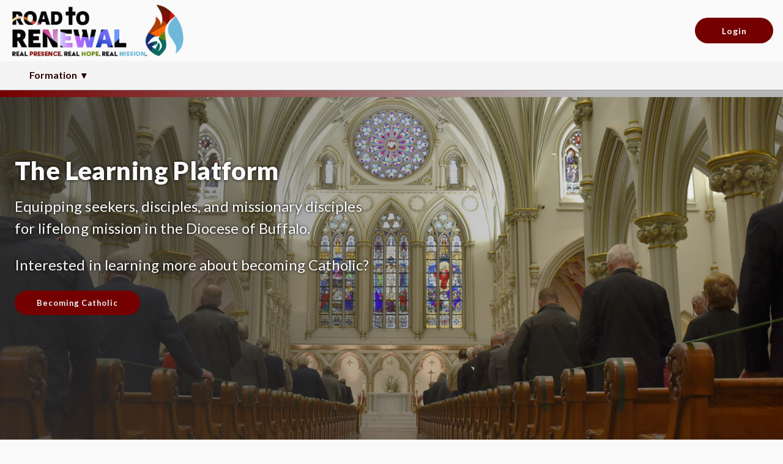

--- FILE ---
content_type: text/html; charset=utf-8
request_url: https://learn.roadtorenewal.org/
body_size: 39321
content:
<!DOCTYPE html>
<html  lang="en-US">
<head id="Head"><meta content="text/html; charset=UTF-8" http-equiv="Content-Type" /><title>
	Diocese of Buffalo
</title><meta id="MetaRobots" name="robots" content="INDEX, FOLLOW" /><link href="/resources/shared/stylesheets/dnndefault/8.0.0/default.css?cdv=2079" type="text/css" rel="stylesheet"/><link href="/Portals/_default/skins/cft mini/fontawesome/css/all.min.css?cdv=2079" type="text/css" rel="stylesheet"/><link href="/Portals/_default/skins/cft mini/fontawesome/css/v4-shims.min.css?cdv=2079" type="text/css" rel="stylesheet"/><link href="/Portals/_default/skins/cft mini/fontawesome/css/solid.min.css?cdv=2079" type="text/css" rel="stylesheet"/><link href="/Portals/_default/skins/cft mini/skin.css?cdv=2079" type="text/css" rel="stylesheet"/><link href="/Portals/diocese-buffalo/portal.css?cdv=2079" type="text/css" rel="stylesheet"/><link href="https://fonts.googleapis.com/css2?family=Lato:ital,wght@0,300;0,400;0,700;0,900;1,300;1,400;1,700;1,900&amp;display=swap&amp;cdv=2079" type="text/css" rel="stylesheet"/><link href="/DesktopModules/CM.Common/styles/styles.css?cdv=2079" type="text/css" rel="stylesheet"/><link href="/DesktopModules/CM.Tiles/Styles/css/1766.css?cdv=2079" type="text/css" rel="stylesheet"/><script src="/DesktopModules/AppInsights/js/appinsights.js?cdv=2079" type="text/javascript"></script><script src="/Resources/libraries/jQuery/03_07_01/jquery.js?cdv=2079" type="text/javascript"></script><script src="/Resources/libraries/jQuery-Migrate/03_04_01/jquery-migrate.js?cdv=2079" type="text/javascript"></script><script src="/Resources/libraries/jQuery-UI/01_13_03/jquery-ui.min.js?cdv=2079" type="text/javascript"></script><script src="/Resources/libraries/html5shiv/03_07_03/html5shiv-printshiv.min.js?cdv=2079" type="text/javascript"></script><style>
#dnn_FocusArea {
    padding-left: 0.5em;
    padding-right: 0.5em;
}
.cft-mini .banner.banner__hero {
    padding-bottom: 0rem;
}
.cft-mini .banner.banner__hero .banner--container {
    padding: 0rem;
}
.cft-mini .home.banner.banner__hero {
    padding-bottom: 10rem;
}
.cft-mini .home.banner.banner__hero .banner--container {
    padding: 6rem 1.5rem 12rem;
}
</style><link rel='icon' href='/Portals/diocese-buffalo/On the Road_LOGO_WEBICON-04.ico?ver=h4Yrcr__Qe2egRIZ-2qIiw%3d%3d' type='image/x-icon' /><meta name="viewport" content="width=device-width,initial-scale=1" /></head>
<body id="Body">

    <form method="post" action="/" id="Form" enctype="multipart/form-data">
<div class="aspNetHidden">
<input type="hidden" name="__EVENTTARGET" id="__EVENTTARGET" value="" />
<input type="hidden" name="__EVENTARGUMENT" id="__EVENTARGUMENT" value="" />
<input type="hidden" name="__VIEWSTATE" id="__VIEWSTATE" value="75NXeLxlHdXYSsBCBCLz+DVj0xHVqSWXb/bfsSHsOpcryDeuynfSUN9HoPIt4gR0wvQT1xJFOZ3ysLC7v2wI72/j+6gc5ilas4vZZQ==" />
</div>

<script type="text/javascript">
//<![CDATA[
var theForm = document.forms['Form'];
if (!theForm) {
    theForm = document.Form;
}
function __doPostBack(eventTarget, eventArgument) {
    if (!theForm.onsubmit || (theForm.onsubmit() != false)) {
        theForm.__EVENTTARGET.value = eventTarget;
        theForm.__EVENTARGUMENT.value = eventArgument;
        theForm.submit();
    }
}
//]]>
</script>


<script src="/WebResource.axd?d=pynGkmcFUV2ExeivvQdqn6m4hSOX97jPWsLCYTGGpBesXoLHzkE4H-cDSJ41&amp;t=638901356248157332" type="text/javascript"></script>


<script src="/ScriptResource.axd?d=NJmAwtEo3IqmBt1GINV3hx0OX8GDB1mIhl58IhGgUY9WhGi1DCZclg5cxNKsKzDjYAjptEdlni-zrUdpK0Z4CQdGYnbj_rN5gMAWlscwP7Z0eWUZ_78kgHJJEU2-Jhbv-nzTqA2&amp;t=5c0e0825" type="text/javascript"></script>
<script src="/ScriptResource.axd?d=dwY9oWetJoI2llu-3Wmrzlszfv1gh0cCJ989iZ5LNO8c-hdg09sSpIjsbHGATVrKFLudHMu-b-CHcXMTJRocIO1eFpIDIzxNJXWFMLc7bIcTSJQL2nrDJ59PCoTI2gk8KCLgixYRvB6IyCf90&amp;t=5c0e0825" type="text/javascript"></script>
<div class="aspNetHidden">

	<input type="hidden" name="__VIEWSTATEGENERATOR" id="__VIEWSTATEGENERATOR" value="CA0B0334" />
	<input type="hidden" name="__VIEWSTATEENCRYPTED" id="__VIEWSTATEENCRYPTED" value="" />
	<input type="hidden" name="__EVENTVALIDATION" id="__EVENTVALIDATION" value="ObTfmAlgYjjeJTzxWIhPkf9uOtZ16k+vouhkgxLA51e4ctwV274ldAfjhir+t5kdhWd/59u407nqggFE5xQ9+JL115PiAZwKlkMjAVBbnviAVplZ" />
</div><script src="/js/dnn.js?cdv=2079" type="text/javascript"></script><script src="/js/dnn.modalpopup.js?cdv=2079" type="text/javascript"></script><script src="/DesktopModules/CM.Tiles/Angular/services_Tiles.js?cdv=2079" type="text/javascript"></script><script src="/DesktopModules/CM.Tiles/Angular/controllers_Tiles.js?cdv=2079" type="text/javascript"></script><script src="/DesktopModules/CM.Tiles/Angular/app_Tiles.js?cdv=2079" type="text/javascript"></script><script src="https://ajax.googleapis.com/ajax/libs/angularjs/1.4.8/angular.min.js?cdv=2079" type="text/javascript"></script><script src="/js/dnncore.js?cdv=2079" type="text/javascript"></script><script src="/js/dnn.servicesframework.js?cdv=2079" type="text/javascript"></script>
<script type="text/javascript">
//<![CDATA[
Sys.WebForms.PageRequestManager._initialize('ScriptManager', 'Form', [], [], [], 90, '');
//]]>
</script>

        
        
        

<!--CDF(Css|/resources/shared/stylesheets/dnndefault/8.0.0/default.css?cdv=2079|DnnPageHeaderProvider|5)-->


<!--CDF(Css|https://fonts.googleapis.com/css2?family=Lato:ital,wght@0,300;0,400;0,700;0,900;1,300;1,400;1,700;1,900&display=swap&cdv=2079|DnnPageHeaderProvider|100)-->
<!--CDF(Css|/Portals/_default/skins/cft mini/fontawesome/css/all.min.css?cdv=2079|DnnPageHeaderProvider|6)-->
<!--CDF(Css|/Portals/_default/skins/cft mini/fontawesome/css/v4-shims.min.css?cdv=2079|DnnPageHeaderProvider|7)-->
<!--CDF(Css|/Portals/_default/skins/cft mini/fontawesome/css/solid.min.css?cdv=2079|DnnPageHeaderProvider|7)-->




<!--CDF(JS-LIBRARY|html5shiv,3.7.3,LatestMajor)-->


<!--CDF(Javascript|/Portals/_default/skins/cft mini/js/theme.min.js?cdv=2079|DnnFormBottomProvider|100)-->


<svg width="0" height="0" style="position:absolute;opacity:0;" aria-hidden="true">
    <symbol id="icon__facebook" viewBox="0 0 264 512">
        <title>Facebook</title>
        <path d="M76.7 512V283H0v-91h76.7v-71.7C76.7 42.4 124.3 0 193.8 0c33.3 0 61.9 2.5 70.2 3.6V85h-48.2c-37.8 0-45.1 18-45.1 44.3V192H256l-11.7 91h-73.6v229"/>
    </symbol>
    <symbol id="icon__twitter" viewBox="0 0 512 512">
        <title>Twitter</title>
        <path d="M459.37 151.716c.325 4.548.325 9.097.325 13.645 0 138.72-105.583 298.558-298.558 298.558-59.452 0-114.68-17.219-161.137-47.106 8.447.974 16.568 1.299 25.34 1.299 49.055 0 94.213-16.568 130.274-44.832-46.132-.975-84.792-31.188-98.112-72.772 6.498.974 12.995 1.624 19.818 1.624 9.421 0 18.843-1.3 27.614-3.573-48.081-9.747-84.143-51.98-84.143-102.985v-1.299c13.969 7.797 30.214 12.67 47.431 13.319-28.264-18.843-46.781-51.005-46.781-87.391 0-19.492 5.197-37.36 14.294-52.954 51.655 63.675 129.3 105.258 216.365 109.807-1.624-7.797-2.599-15.918-2.599-24.04 0-57.828 46.782-104.934 104.934-104.934 30.213 0 57.502 12.67 76.67 33.137 23.715-4.548 46.456-13.32 66.599-25.34-7.798 24.366-24.366 44.833-46.132 57.827 21.117-2.273 41.584-8.122 60.426-16.243-14.292 20.791-32.161 39.308-52.628 54.253z"/>
    </symbol>
    <symbol id="icon__linkedin" viewBox="0 0 448 512">
        <title>LinkedIn</title>
        <path d="M100.3 480H7.4V180.9h92.9V480zM53.8 140.1C24.1 140.1 0 115.5 0 85.8 0 56.1 24.1 32 53.8 32c29.7 0 53.8 24.1 53.8 53.8 0 29.7-24.1 54.3-53.8 54.3zM448 480h-92.7V334.4c0-34.7-.7-79.2-48.3-79.2-48.3 0-55.7 37.7-55.7 76.7V480h-92.8V180.9h89.1v40.8h1.3c12.4-23.5 42.7-48.3 87.9-48.3 94 0 111.3 61.9 111.3 142.3V480z"/>
    </symbol>
    <symbol id="icon__youtube" viewBox="0 0 576 512">
        <title>YouTube</title>
        <path d="M549.655 124.083c-6.281-23.65-24.787-42.276-48.284-48.597C458.781 64 288 64 288 64S117.22 64 74.629 75.486c-23.497 6.322-42.003 24.947-48.284 48.597-11.412 42.867-11.412 132.305-11.412 132.305s0 89.438 11.412 132.305c6.281 23.65 24.787 41.5 48.284 47.821C117.22 448 288 448 288 448s170.78 0 213.371-11.486c23.497-6.321 42.003-24.171 48.284-47.821 11.412-42.867 11.412-132.305 11.412-132.305s0-89.438-11.412-132.305zm-317.51 213.508V175.185l142.739 81.205-142.739 81.201z"/>
    </symbol>
    <symbol id="icon__instagram" viewBox="0 0 448 512">
        <title>Instagram</title>
        <path d="M224.1 141c-63.6 0-114.9 51.3-114.9 114.9s51.3 114.9 114.9 114.9S339 319.5 339 255.9 287.7 141 224.1 141zm0 189.6c-41.1 0-74.7-33.5-74.7-74.7s33.5-74.7 74.7-74.7 74.7 33.5 74.7 74.7-33.6 74.7-74.7 74.7zm146.4-194.3c0 14.9-12 26.8-26.8 26.8-14.9 0-26.8-12-26.8-26.8s12-26.8 26.8-26.8 26.8 12 26.8 26.8zm76.1 27.2c-1.7-35.9-9.9-67.7-36.2-93.9-26.2-26.2-58-34.4-93.9-36.2-37-2.1-147.9-2.1-184.9 0-35.8 1.7-67.6 9.9-93.9 36.1s-34.4 58-36.2 93.9c-2.1 37-2.1 147.9 0 184.9 1.7 35.9 9.9 67.7 36.2 93.9s58 34.4 93.9 36.2c37 2.1 147.9 2.1 184.9 0 35.9-1.7 67.7-9.9 93.9-36.2 26.2-26.2 34.4-58 36.2-93.9 2.1-37 2.1-147.8 0-184.8zM398.8 388c-7.8 19.6-22.9 34.7-42.6 42.6-29.5 11.7-99.5 9-132.1 9s-102.7 2.6-132.1-9c-19.6-7.8-34.7-22.9-42.6-42.6-11.7-29.5-9-99.5-9-132.1s-2.6-102.7 9-132.1c7.8-19.6 22.9-34.7 42.6-42.6 29.5-11.7 99.5-9 132.1-9s102.7-2.6 132.1 9c19.6 7.8 34.7 22.9 42.6 42.6 11.7 29.5 9 99.5 9 132.1s2.7 102.7-9 132.1z"></path>
    </symbol>
    <symbol id="icon__pinterest" viewBox="0 0 576 512">
        <title>Pinterest</title>
        <path d="M204 6.5C101.4 6.5 0 74.9 0 185.6 0 256 39.6 296 63.6 296c9.9 0 15.6-27.6 15.6-35.4 0-9.3-23.7-29.1-23.7-67.8 0-80.4 61.2-137.4 140.4-137.4 68.1 0 118.5 38.7 118.5 109.8 0 53.1-21.3 152.7-90.3 152.7-24.9 0-46.2-18-46.2-43.8 0-37.8 26.4-74.4 26.4-113.4 0-66.2-93.9-54.2-93.9 25.8 0 16.8 2.1 35.4 9.6 50.7-13.8 59.4-42 147.9-42 209.1 0 18.9 2.7 37.5 4.5 56.4 3.4 3.8 1.7 3.4 6.9 1.5 50.4-69 48.6-82.5 71.4-172.8 12.3 23.4 44.1 36 69.3 36 106.2 0 153.9-103.5 153.9-196.8C384 71.3 298.2 6.5 204 6.5z"></path>
    </symbol>
    <symbol id="icon__github" viewBox="0 0 496 512">
        <title>Github</title>
        <path d="M165.9 397.4c0 2-2.3 3.6-5.2 3.6-3.3.3-5.6-1.3-5.6-3.6 0-2 2.3-3.6 5.2-3.6 3-.3 5.6 1.3 5.6 3.6zm-31.1-4.5c-.7 2 1.3 4.3 4.3 4.9 2.6 1 5.6 0 6.2-2s-1.3-4.3-4.3-5.2c-2.6-.7-5.5.3-6.2 2.3zm44.2-1.7c-2.9.7-4.9 2.6-4.6 4.9.3 2 2.9 3.3 5.9 2.6 2.9-.7 4.9-2.6 4.6-4.6-.3-1.9-3-3.2-5.9-2.9zM244.8 8C106.1 8 0 113.3 0 252c0 110.9 69.8 205.8 169.5 239.2 12.8 2.3 17.3-5.6 17.3-12.1 0-6.2-.3-40.4-.3-61.4 0 0-70 15-84.7-29.8 0 0-11.4-29.1-27.8-36.6 0 0-22.9-15.7 1.6-15.4 0 0 24.9 2 38.6 25.8 21.9 38.6 58.6 27.5 72.9 20.9 2.3-16 8.8-27.1 16-33.7-55.9-6.2-112.3-14.3-112.3-110.5 0-27.5 7.6-41.3 23.6-58.9-2.6-6.5-11.1-33.3 2.6-67.9 20.9-6.5 69 27 69 27 20-5.6 41.5-8.5 62.8-8.5s42.8 2.9 62.8 8.5c0 0 48.1-33.6 69-27 13.7 34.7 5.2 61.4 2.6 67.9 16 17.7 25.8 31.5 25.8 58.9 0 96.5-58.9 104.2-114.8 110.5 9.2 7.9 17 22.9 17 46.4 0 33.7-.3 75.4-.3 83.6 0 6.5 4.6 14.4 17.3 12.1C428.2 457.8 496 362.9 496 252 496 113.3 383.5 8 244.8 8zM97.2 352.9c-1.3 1-1 3.3.7 5.2 1.6 1.6 3.9 2.3 5.2 1 1.3-1 1-3.3-.7-5.2-1.6-1.6-3.9-2.3-5.2-1zm-10.8-8.1c-.7 1.3.3 2.9 2.3 3.9 1.6 1 3.6.7 4.3-.7.7-1.3-.3-2.9-2.3-3.9-2-.6-3.6-.3-4.3.7zm32.4 35.6c-1.6 1.3-1 4.3 1.3 6.2 2.3 2.3 5.2 2.6 6.5 1 1.3-1.3.7-4.3-1.3-6.2-2.2-2.3-5.2-2.6-6.5-1zm-11.4-14.7c-1.6 1-1.6 3.6 0 5.9 1.6 2.3 4.3 3.3 5.6 2.3 1.6-1.3 1.6-3.9 0-6.2-1.4-2.3-4-3.3-5.6-2z"></path>
    </symbol>
    <symbol id="icon__vimeo" viewBox="0 0 448 512">
        <title>Vimeo</title>
        <path d="M447.8 153.6c-2 43.6-32.4 103.3-91.4 179.1-60.9 79.2-112.4 118.8-154.6 118.8-26.1 0-48.2-24.1-66.3-72.3C100.3 250 85.3 174.3 56.2 174.3c-3.4 0-15.1 7.1-35.2 21.1L0 168.2c51.6-45.3 100.9-95.7 131.8-98.5 34.9-3.4 56.3 20.5 64.4 71.5 28.7 181.5 41.4 208.9 93.6 126.7 18.7-29.6 28.8-52.1 30.2-67.6 4.8-45.9-35.8-42.8-63.3-31 22-72.1 64.1-107.1 126.2-105.1 45.8 1.2 67.5 31.1 64.9 89.4z"></path>
    </symbol>

    <symbol id="icon__close" viewBox="0 0 352 512">
        <title>Close</title>
        <path d="M242.72 256l100.07-100.07c12.28-12.28 12.28-32.19 0-44.48l-22.24-22.24c-12.28-12.28-32.19-12.28-44.48 0L176 189.28 75.93 89.21c-12.28-12.28-32.19-12.28-44.48 0L9.21 111.45c-12.28 12.28-12.28 32.19 0 44.48L109.28 256 9.21 356.07c-12.28 12.28-12.28 32.19 0 44.48l22.24 22.24c12.28 12.28 32.2 12.28 44.48 0L176 322.72l100.07 100.07c12.28 12.28 32.2 12.28 44.48 0l22.24-22.24c12.28-12.28 12.28-32.19 0-44.48L242.72 256z"></path>
    </symbol>
    <symbol id="icon__menu" viewBox="0 0 448 512">
        <title>Menu</title>
        <path d="M16 132h416c8.837 0 16-7.163 16-16V76c0-8.837-7.163-16-16-16H16C7.163 60 0 67.163 0 76v40c0 8.837 7.163 16 16 16zm0 160h416c8.837 0 16-7.163 16-16v-40c0-8.837-7.163-16-16-16H16c-8.837 0-16 7.163-16 16v40c0 8.837 7.163 16 16 16zm0 160h416c8.837 0 16-7.163 16-16v-40c0-8.837-7.163-16-16-16H16c-8.837 0-16 7.163-16 16v40c0 8.837 7.163 16 16 16z"/>
    </symbol>
    <symbol id="icon__search" viewBox="0 0 512 512">
        <title>Search</title>
        <path d="M505 442.7L405.3 343c-4.5-4.5-10.6-7-17-7H372c27.6-35.3 44-79.7 44-128C416 93.1 322.9 0 208 0S0 93.1 0 208s93.1 208 208 208c48.3 0 92.7-16.4 128-44v16.3c0 6.4 2.5 12.5 7 17l99.7 99.7c9.4 9.4 24.6 9.4 33.9 0l28.3-28.3c9.4-9.4 9.4-24.6.1-34zM208 336c-70.7 0-128-57.2-128-128 0-70.7 57.2-128 128-128 70.7 0 128 57.2 128 128 0 70.7-57.2 128-128 128z"/>
    </symbol>


    <symbol id="icon__chevron-right" viewBox="0 0 320 512">
        <title>Arrow Right</title>
        <path d="M285.476 272.971L91.132 467.314c-9.373 9.373-24.569 9.373-33.941 0l-22.667-22.667c-9.357-9.357-9.375-24.522-.04-33.901L188.505 256 34.484 101.255c-9.335-9.379-9.317-24.544.04-33.901l22.667-22.667c9.373-9.373 24.569-9.373 33.941 0L285.475 239.03c9.373 9.372 9.373 24.568.001 33.941z"/>
    </symbol>
    <symbol id="icon__chevron-left" viewBox="0 0 320 512">
        <title>Arrow Left</title>
        <path d="M34.52 239.03L228.87 44.69c9.37-9.37 24.57-9.37 33.94 0l22.67 22.67c9.36 9.36 9.37 24.52.04 33.9L131.49 256l154.02 154.75c9.34 9.38 9.32 24.54-.04 33.9l-22.67 22.67c-9.37 9.37-24.57 9.37-33.94 0L34.52 272.97c-9.37-9.37-9.37-24.57 0-33.94z"/>
    </symbol>
    <symbol id="icon__chevron-down" viewBox="0 0 448 512">
        <title>Arrow Down</title>
        <path d="M207.029 381.476L12.686 187.132c-9.373-9.373-9.373-24.569 0-33.941l22.667-22.667c9.357-9.357 24.522-9.375 33.901-.04L224 284.505l154.745-154.021c9.379-9.335 24.544-9.317 33.901.04l22.667 22.667c9.373 9.373 9.373 24.569 0 33.941L240.971 381.476c-9.373 9.372-24.569 9.372-33.942 0z"></path>
    </symbol>
    <symbol id="icon__chevron-up" viewBox="0 0 448 512">
        <title>Arrow Up</title>
        <path d="M240.971 130.524l194.343 194.343c9.373 9.373 9.373 24.569 0 33.941l-22.667 22.667c-9.357 9.357-24.522 9.375-33.901.04L224 227.495 69.255 381.516c-9.379 9.335-24.544 9.317-33.901-.04l-22.667-22.667c-9.373-9.373-9.373-24.569 0-33.941L207.03 130.525c9.372-9.373 24.568-9.373 33.941-.001z"></path>
    </symbol>
    <symbol id="icon__arrow-up" viewBox="0 0 448 512">
        <title>Arrow Up</title>
        <path d="M34.9 289.5l-22.2-22.2c-9.4-9.4-9.4-24.6 0-33.9L207 39c9.4-9.4 24.6-9.4 33.9 0l194.3 194.3c9.4 9.4 9.4 24.6 0 33.9L413 289.4c-9.5 9.5-25 9.3-34.3-.4L264 168.6V456c0 13.3-10.7 24-24 24h-32c-13.3 0-24-10.7-24-24V168.6L69.2 289.1c-9.3 9.8-24.8 10-34.3.4z"></path>
    </symbol>
    <symbol id="icon__home" viewBox="0 0 576 512">
        <title>Home</title>
        <path d="M488 312.7V456c0 13.3-10.7 24-24 24H348c-6.6 0-12-5.4-12-12V356c0-6.6-5.4-12-12-12h-72c-6.6 0-12 5.4-12 12v112c0 6.6-5.4 12-12 12H112c-13.3 0-24-10.7-24-24V312.7c0-3.6 1.6-7 4.4-9.3l188-154.8c4.4-3.6 10.8-3.6 15.3 0l188 154.8c2.7 2.3 4.3 5.7 4.3 9.3zm83.6-60.9L488 182.9V44.4c0-6.6-5.4-12-12-12h-56c-6.6 0-12 5.4-12 12V117l-89.5-73.7c-17.7-14.6-43.3-14.6-61 0L4.4 251.8c-5.1 4.2-5.8 11.8-1.6 16.9l25.5 31c4.2 5.1 11.8 5.8 16.9 1.6l235.2-193.7c4.4-3.6 10.8-3.6 15.3 0l235.2 193.7c5.1 4.2 12.7 3.5 16.9-1.6l25.5-31c4.2-5.2 3.4-12.7-1.7-16.9z"/>
    </symbol>
    <symbol id="icon__swiper-next" viewBox="0 0 27 44">
        <title>Arrow Next</title>
        <path d="M27,22L27,22L5,44l-2.1-2.1L22.8,22L2.9,2.1L5,0L27,22L27,22z">
    </symbol>
    <symbol id="icon__swiper-prev" viewBox="0 0 27 44">
        <title>Arrow Previous</title>
        <path d="M0,22L22,0l2.1,2.1L4.2,22l19.9,19.9L22,44L0,22L0,22L0,22z">
    </symbol>
    <symbol id="icon__rss" viewBox="0 0 448 512">
        <title>RSS Icon</title>
        <path d="M400 32H48C21.49 32 0 53.49 0 80v352c0 26.51 21.49 48 48 48h352c26.51 0 48-21.49 48-48V80c0-26.51-21.49-48-48-48zM112 416c-26.51 0-48-21.49-48-48s21.49-48 48-48 48 21.49 48 48-21.49 48-48 48zm157.533 0h-34.335c-6.011 0-11.051-4.636-11.442-10.634-5.214-80.05-69.243-143.92-149.123-149.123-5.997-.39-10.633-5.431-10.633-11.441v-34.335c0-6.535 5.468-11.777 11.994-11.425 110.546 5.974 198.997 94.536 204.964 204.964.352 6.526-4.89 11.994-11.425 11.994zm103.027 0h-34.334c-6.161 0-11.175-4.882-11.427-11.038-5.598-136.535-115.204-246.161-251.76-251.76C68.882 152.949 64 147.935 64 141.774V107.44c0-6.454 5.338-11.664 11.787-11.432 167.83 6.025 302.21 141.191 308.205 308.205.232 6.449-4.978 11.787-11.432 11.787z"></path>
    </symbol>
    <symbol id="icon__calendar" viewBox="0 0 448 512">
        <title>Calendar Icon</title>
        <path d="M400 64h-48V16c0-8.8-7.2-16-16-16h-32c-8.8 0-16 7.2-16 16v48H160V16c0-8.8-7.2-16-16-16h-32c-8.8 0-16 7.2-16 16v48H48C21.5 64 0 85.5 0 112v352c0 26.5 21.5 48 48 48h352c26.5 0 48-21.5 48-48V112c0-26.5-21.5-48-48-48zm0 96v80h-96v-80h96zM176 352v-80h96v80h-96zm96 32v80h-96v-80h96zm-128-32H48v-80h96v80zm32-112v-80h96v80h-96zm128 32h96v80h-96v-80zM144 160v80H48v-80h96zM48 458v-74h96v80H54c-3.3 0-6-2.7-6-6zm346 6h-90v-80h96v74c0 3.3-2.7 6-6 6z"></path>
    </symbol>
    <symbol id="icon__warning" viewBox="0 0 576 512">
        <title>Warning Icon</title>
        <path d="M569.517 440.013C587.975 472.007 564.806 512 527.94 512H48.054c-36.937 0-59.999-40.055-41.577-71.987L246.423 23.985c18.467-32.009 64.72-31.951 83.154 0l239.94 416.028zM288 354c-25.405 0-46 20.595-46 46s20.595 46 46 46 46-20.595 46-46-20.595-46-46-46zm-43.673-165.346l7.418 136c.347 6.364 5.609 11.346 11.982 11.346h48.546c6.373 0 11.635-4.982 11.982-11.346l7.418-136c.375-6.874-5.098-12.654-11.982-12.654h-63.383c-6.884 0-12.356 5.78-11.981 12.654z"></path>
    </symbol>
    <symbol id="icon__user" viewBox="0 0 448 512">
        <title>User Icon</title>
        <path d="M224 256c70.7 0 128-57.3 128-128S294.7 0 224 0 96 57.3 96 128s57.3 128 128 128zm89.6 32h-16.7c-22.2 10.2-46.9 16-72.9 16s-50.6-5.8-72.9-16h-16.7C60.2 288 0 348.2 0 422.4V464c0 26.5 21.5 48 48 48h352c26.5 0 48-21.5 48-48v-41.6c0-74.2-60.2-134.4-134.4-134.4z"></path>
    </symbol>
    <symbol id="icon__lock" viewBox="0 0 448 512">
        <title>Lock Icon</title>
        <path d="M400 224h-24v-72C376 68.2 307.8 0 224 0S72 68.2 72 152v72H48c-26.5 0-48 21.5-48 48v192c0 26.5 21.5 48 48 48h352c26.5 0 48-21.5 48-48V272c0-26.5-21.5-48-48-48zm-104 0H152v-72c0-39.7 32.3-72 72-72s72 32.3 72 72v72z"></path>
    </symbol>
    <symbol id="icon__user" viewBox="0 0 448 512">
        <title>User Icon</title>
        <path d="M224 256c70.7 0 128-57.3 128-128S294.7 0 224 0 96 57.3 96 128s57.3 128 128 128zm89.6 32h-16.7c-22.2 10.2-46.9 16-72.9 16s-50.6-5.8-72.9-16h-16.7C60.2 288 0 348.2 0 422.4V464c0 26.5 21.5 48 48 48h352c26.5 0 48-21.5 48-48v-41.6c0-74.2-60.2-134.4-134.4-134.4z"></path>
    </symbol>
    <symbol id="icon__plus" viewBox="0 0 448 512">
        <title>Plus Icon</title>
        <path d="M416 208H272V64c0-17.67-14.33-32-32-32h-32c-17.67 0-32 14.33-32 32v144H32c-17.67 0-32 14.33-32 32v32c0 17.67 14.33 32 32 32h144v144c0 17.67 14.33 32 32 32h32c17.67 0 32-14.33 32-32V304h144c17.67 0 32-14.33 32-32v-32c0-17.67-14.33-32-32-32z"></path>
    </symbol>
     <symbol id="icon__minus" viewBox="0 0 448 512">
        <title>Minus Icon</title>
        <path d="M416 208H32c-17.67 0-32 14.33-32 32v32c0 17.67 14.33 32 32 32h384c17.67 0 32-14.33 32-32v-32c0-17.67-14.33-32-32-32z"></path>
    </symbol>
</svg>



<div class="cft-mini cft-mini__home">
    <header class="site--header site--header__home">
        <div class="header--container">
            <div class="site--logo">
                <a id="dnn_dnnLogo_hypLogo" title="Diocese of Buffalo" aria-label="Diocese of Buffalo" href="https://learn.roadtorenewal.org/"><img id="dnn_dnnLogo_imgLogo" src="/Portals/diocese-buffalo/Buffalo-logo-2022-3.png?ver=iOzPaCXv-vKkx4Q8wWFx7g%3d%3d" alt="Diocese of Buffalo" /></a>
            </div>
            <div class="site--utility">
                <div id="dnn_Header" class="etg-row--col content-pane"><div class="DnnModule DnnModule-DNN_HTML DnnModule-1768"><a name="1768"></a>

<div class="module-container module-container__no-title">
    <div id="dnn_ctr1768_ContentPane" class="module-container--body"><!-- Start_Module_1768 --><div id="dnn_ctr1768_ModuleContent" class="DNNModuleContent ModDNNHTMLC">
	<div id="dnn_ctr1768_HtmlModule_lblContent" class="Normal">
	<p><a class="button button__small button__primary" href="https://learning.roadtorenewal.org/home.aspx?pagename=Login">Login</a></p>

</div>

</div><!-- End_Module_1768 --></div>
</div>
</div></div>
                <button id="navToggle" class="header--nav-toggle toggle__nav" aria-controls="siteNav" aria-expanded="false">
                    <div class="toggle-bars">
                        <span class="icon-bar"></span>
                        <span class="icon-bar"></span>
                        <span class="icon-bar"></span>
                    </div>
                </button>
            </div>
        </div>
        <div class="site--nav-container">
            <div class="header--container header--container__nav">
                <div id="siteNav" class="site--nav" aria-controlledby="navToggle" aria-hidden="true">
                    

<div class="global-nav">
    <nav id="mainNav" class="header--nav">                       
        


<ul class="nav--menu menu menu__main" aria-label="menu">
            <li class="nav--menu-item menu-item menu-item__parent" data-level="1" data-page="463">
                <a class="nav--menu-link menu-link menu-link__parent" data-level="0" data-page="463" href="https://learn.roadtorenewal.org/Formation" aria-haspopup="true">
                    <span>Formation</span>
                    <div class="submenu-toggle">
                        <svg class="icon icon__svg icon__chevron-right">
                            <use xlink:href="#icon__chevron-right" />
                        </svg>  
                    </div>
                </a>

                <ul class="nav--menu menu menu__submenu" data-level="0" data-page="463" aria-label="submenu" aria-hidden="true">
                        <li class="nav--menu-item menu-item menu-item__parent menu-item__back">
                            <a class="nav--menu-link menu-link menu-link__parent menu-link__back" data-level="0" data-page="463">
                                <div class="back-toggle">
                                    <svg class="icon icon__svg icon__chevron-left">
                                        <use xlink:href="#icon__chevron-left" />
                                    </svg>  
                                </div>
                                Back
                            </a>
                        </li>
                            <li class="nav--menu-item menu-item menu-item__no-children" data-level="2" data-page="467">
                <a class="nav--menu-link menu-link" data-level="1" data-page="467" href="https://learn.roadtorenewal.org/Formation/Becoming-Catholic">
                    <span>Becoming Catholic</span>
                    <div class="submenu-toggle">
                        <svg class="icon icon__svg icon__chevron-right">
                            <use xlink:href="#icon__chevron-right" />
                        </svg>  
                    </div>
                </a>

        </li>
        <li class="nav--menu-item menu-item menu-item__parent" data-level="2" data-page="468">
                <a class="nav--menu-link menu-link menu-link__parent" data-level="1" data-page="468" href="https://learning.roadtorenewal.org/home.aspx?pagename=Category_Sacraments" aria-haspopup="true">
                    <span>Sacraments</span>
                    <div class="submenu-toggle">
                        <svg class="icon icon__svg icon__chevron-right">
                            <use xlink:href="#icon__chevron-right" />
                        </svg>  
                    </div>
                </a>

                <ul class="nav--menu menu menu__submenu" data-level="1" data-page="468" aria-label="submenu" aria-hidden="true">
                        <li class="nav--menu-item menu-item menu-item__parent menu-item__back">
                            <a class="nav--menu-link menu-link menu-link__parent menu-link__back" data-level="1" data-page="468">
                                <div class="back-toggle">
                                    <svg class="icon icon__svg icon__chevron-left">
                                        <use xlink:href="#icon__chevron-left" />
                                    </svg>  
                                </div>
                                Back
                            </a>
                        </li>
                            <li class="nav--menu-item menu-item menu-item__no-children" data-level="3" data-page="1053">
                <a class="nav--menu-link menu-link" data-level="2" data-page="1053" href="https://learn.roadtorenewal.org/Formation/Sacraments/Sacraments">
                    <span>Sacraments</span>
                    <div class="submenu-toggle">
                        <svg class="icon icon__svg icon__chevron-right">
                            <use xlink:href="#icon__chevron-right" />
                        </svg>  
                    </div>
                </a>

        </li>

                </ul>
        </li>
        <li class="nav--menu-item menu-item menu-item__no-children" data-level="2" data-page="469">
                <a class="nav--menu-link menu-link" data-level="1" data-page="469" href="https://learning.roadtorenewal.org/home.aspx?pagename=Category_Adult_Formation">
                    <span>Adult Faith Formation</span>
                    <div class="submenu-toggle">
                        <svg class="icon icon__svg icon__chevron-right">
                            <use xlink:href="#icon__chevron-right" />
                        </svg>  
                    </div>
                </a>

        </li>
        <li class="nav--menu-item menu-item menu-item__no-children" data-level="2" data-page="470">
                <a class="nav--menu-link menu-link" data-level="1" data-page="470" href="https://learn.roadtorenewal.org/Formation/Teacher-and-Catechist-Formation">
                    <span>Teacher and Catechist Formation</span>
                    <div class="submenu-toggle">
                        <svg class="icon icon__svg icon__chevron-right">
                            <use xlink:href="#icon__chevron-right" />
                        </svg>  
                    </div>
                </a>

        </li>
        <li class="nav--menu-item menu-item menu-item__no-children" data-level="2" data-page="760">
                <a class="nav--menu-link menu-link" data-level="1" data-page="760" href="https://learn.roadtorenewal.org/Formation/Clergy-and-Religious">
                    <span>Clergy and Religious</span>
                    <div class="submenu-toggle">
                        <svg class="icon icon__svg icon__chevron-right">
                            <use xlink:href="#icon__chevron-right" />
                        </svg>  
                    </div>
                </a>

        </li>
        <li class="nav--menu-item menu-item menu-item__no-children" data-level="2" data-page="794">
                <a class="nav--menu-link menu-link" data-level="1" data-page="794" href="https://learning.roadtorenewal.org/home.aspx?pagename=ext_product_dob&amp;PID=96635">
                    <span>Free Resources</span>
                    <div class="submenu-toggle">
                        <svg class="icon icon__svg icon__chevron-right">
                            <use xlink:href="#icon__chevron-right" />
                        </svg>  
                    </div>
                </a>

        </li>
        <li class="nav--menu-item menu-item menu-item__no-children" data-level="2" data-page="1052">
                <a class="nav--menu-link menu-link" data-level="1" data-page="1052" href="https://learn.roadtorenewal.org/Formation/Catholic-Leadership-Formation">
                    <span>Catholic Leadership Formation</span>
                    <div class="submenu-toggle">
                        <svg class="icon icon__svg icon__chevron-right">
                            <use xlink:href="#icon__chevron-right" />
                        </svg>  
                    </div>
                </a>

        </li>

                </ul>
        </li>

</ul>


    </nav>
</div>
                </div>
            </div>
        </div>
        <div class="header--gradient"></div>
    </header>
    <main class="site--main">
        <div id="dnn_Banner" class="banner-pane"><div class="banner banner__hero">
<div class="banner--container">
<div class="banner--content"></div>
</div>
</div>
<div class="DnnModule DnnModule-DNN_HTML DnnModule-1765"><a name="1765"></a>

<div class="module-container module-container__no-title">
    <div id="dnn_ctr1765_ContentPane" class="module-container--body"><!-- Start_Module_1765 --><div class="home banner banner__hero">
<div class="banner--container">
<div class="banner--content"><div id="dnn_ctr1765_ModuleContent" class="DNNModuleContent ModDNNHTMLC">
	<div id="dnn_ctr1765_HtmlModule_lblContent" class="Normal">
	<h1>The Learning Platform</h1>

<p>Equipping seekers, disciples, and missionary disciples for lifelong mission in the Diocese of Buffalo.</p>

<p>Interested in learning more about becoming Catholic?</p>

<p><a alt="Get Started" href="/Formation/Becoming-Catholic">Becoming Catholic</a></p>

</div>

</div></div>
</div>
</div><!-- End_Module_1765 --></div>
</div>
</div></div>
        <div class="etg-row etg-row__contained etg-row__focus-area">
            <div id="dnn_FocusArea" class="etg-row--col content-pane"><div class="DnnModule DnnModule-CMTiles DnnModule-1766"><a name="1766"></a>

<div class="module-container module-container__no-title">
    <div id="dnn_ctr1766_ContentPane" class="module-container--body"><!-- Start_Module_1766 --><div id="dnn_ctr1766_ModuleContent" class="DNNModuleContent ModCMTilesC">
	<!--CDF(Javascript|/DesktopModules/CM.Tiles/Angular/services_Tiles.js?cdv=2079|DnnBodyProvider|100)-->
<!--CDF(Javascript|/DesktopModules/CM.Tiles/Angular/controllers_Tiles.js?cdv=2079|DnnBodyProvider|100)-->
<!--CDF(Javascript|/DesktopModules/CM.Tiles/Angular/app_Tiles.js?cdv=2079|DnnBodyProvider|100)-->
<!--CDF(Javascript|https://ajax.googleapis.com/ajax/libs/angularjs/1.4.8/angular.min.js?cdv=2079|DnnBodyProvider|100)-->
<!--CDF(Css|/DesktopModules/CM.Common/styles/styles.css?cdv=2079|DnnPageHeaderProvider|100)-->


<div id="CMTilesLayout_1766" ng-controller="CMTilesLayoutController as ctrl" ng-init="ctrl.setModuleId(1766);">
    <script type="text/ng-template" id="noContent1.html">
        <div class="alert alert-warning" role="alert">
            <p>Choose a layout. Please <a target="" href="https://learn.roadtorenewal.org/Home/ctl/Options/mid/1766"> Choose a layout</a> and save.<br />
            Create your Tiles. Please <a target="" href="https://learn.roadtorenewal.org/Home/ctl/Manage_Image/mid/1766"> create your first button</a> and save.</p>
        </div>
    </script>

    <script type="text/ng-template" id="noContent2.html">
        <div class="alert alert-warning" role="alert">
            <p>Create your Tiles. Please <a target="" href="https://learn.roadtorenewal.org/Home/ctl/Manage_Image/mid/1766"> Create your first Tile</a> and save. </p>
        </div>
    </script>

    <script type="text/ng-template" id="noContent3.html">
        <div class="alert alert-warning" role="alert">
            <p>Choose a layout. Please <a target="" href="https://learn.roadtorenewal.org/Home/ctl/Options/mid/1766"> Choose a Layout</a> and save.</p>
        </div>
    </script>

    <div ng-include="ctrl.getTemplateURL()"></div>
</div>

<script type="text/javascript">

    angular.element(document).ready(function () {
        var moduleId = 1766;
         var _globalAppVar= {};
         _globalAppVar.sf = $.ServicesFramework(moduleId);
         _globalAppVar.Headers = {
             "ModuleId": moduleId,
             "TabId": _globalAppVar.sf.getTabId(),
             "RequestVerificationToken": _globalAppVar.sf.getAntiForgeryValue()
         };
         CMTilesApp.init(moduleId,_globalAppVar);
         validateToolbar(moduleId);
     });
</script>



</div><!-- End_Module_1766 --></div>
</div>
</div></div>
        </div>
        <div class="etg-row etg-row__contained">
            <div id="dnn_ContentPane" class="etg-row--col content-pane DNNEmptyPane"></div>
        </div>
        <div class="secondary-section">
            <div class="etg-row etg-row__contained">
                <div id="dnn_TwoColLeft" class="etg-row--col content-pane"><div class="DnnModule DnnModule-DNN_HTML DnnModule-1769"><a name="1769"></a>

<div class="module-container module-container__no-title">
    <div id="dnn_ctr1769_ContentPane" class="module-container--body"><!-- Start_Module_1769 --><div style="max-width: 572px; margin: 0 auto;"><div id="dnn_ctr1769_ModuleContent" class="DNNModuleContent ModDNNHTMLC">
	<div id="dnn_ctr1769_HtmlModule_lblContent" class="Normal">
	<p><img alt="Diocese of Buffalo Eucharist" class="img-responsive" src="/portals/diocese-buffalo/cmadmin/Images/10.jpg?ver=Wdd-qIdgbcHuxgYNHSQm1A%3d%3d" style="width: 100%;" title="Diocese of Buffalo Eucharist" /></p>

</div>

</div></div><!-- End_Module_1769 --></div>
</div>
</div></div>
                <div id="dnn_TwoColRight" class="etg-row--col content-pane"><div class="DnnModule DnnModule-DNN_HTML DnnModule-1770"><a name="1770"></a>

<div class="module-container module-container__no-title">
    <div id="dnn_ctr1770_ContentPane" class="module-container--body"><!-- Start_Module_1770 --><div style="max-width: 700px; margin: 0 auto;"><div id="dnn_ctr1770_ModuleContent" class="DNNModuleContent ModDNNHTMLC">
	<div id="dnn_ctr1770_HtmlModule_lblContent" class="Normal">
	
</div>

</div></div><!-- End_Module_1770 --></div>
</div>
</div></div>
            </div>  
            <div class="etg-row etg-row__contained">
                <div id="dnn_Fullwidth" class="etg-row--col content-pane"><div class="DnnModule DnnModule-DNN_HTML DnnModule-1798"><a name="1798"></a>

<div class="module-container module-container__no-title">
    <div id="dnn_ctr1798_ContentPane" class="module-container--body"><!-- Start_Module_1798 --><div style="margin-bottom:-4rem;"><div id="dnn_ctr1798_ModuleContent" class="DNNModuleContent ModDNNHTMLC">
	<div id="dnn_ctr1798_HtmlModule_lblContent" class="Normal">
	<ul class="list-inline text-center">
 <li><a href="http://www.facebook.com/DioceseBuffalo" target="_blank"><i class="fab fa-facebook-f fa-2x"></i></a></li>
 <li><a href="http://www.twitter.com/BuffaloDiocese" target="_blank"><i class="fab fa-twitter fa-2x"></i></a></li>
 <li><a href="http://www.youtube.com/bufdiocese" target="_blank"><i class="fab fa-youtube fa-2x"></i></a></li>
 <li><a href="http://www.instagram.com/buffalodiocese" target="_blank"><i class="fab fa-instagram fa-2x"></i></a></li>
 <li><a href="mailto:renewal@buffalodiocese.org"><i class="fas fa-envelope fa-2x"></i></a></li>
 <li><a href="tel:+17168478374"><i class="fas fa-phone fa-2x"></i></a></li>
</ul>

</div>

</div></div><!-- End_Module_1798 --></div>
</div>
</div></div>
            </div> 
        </div>
    </main>
    <footer class="site--footer"> 
        
      
<div class="footer--container">
	<img class="footer--logo footer--logo__mini" src="/Portals/_default/Skins/CFT Mini CD2/images/CFT.png" alt="Catholic Faith Technologies Logo">
    <span id="dnn_ctl02_ctl00_lblCopyright" class="footer--copyright">© 2026 Catholic Faith Technologies</span>

    <img class="footer--logo footer--logo__partner" src="https://cdn.cd2learning.com/cft_web/A_Nelnet_Company.png" alt="A Nelnet Company">
    <ul>
        <li><a id="dnn_ctl02_dnnPrivacy_hypPrivacy" class="SkinObject" rel="nofollow" href="https://learn.roadtorenewal.org/Privacy">Privacy Policy</a></li>
        <li><a id="dnn_ctl02_dnnTerms_hypTerms" class="SkinObject" rel="nofollow" href="https://learn.roadtorenewal.org/Terms-of-Use">Terms of Use</a></li>
        <li><a id="dnn_ctl02_dnnLogin_loginLink" class="SkinObject" rel="nofollow" onclick="return dnnModal.show(&#39;https://learn.roadtorenewal.org/Login?returnurl=/&amp;popUp=true&#39;,/*showReturn*/true,300,650,true,&#39;&#39;)" href="https://learn.roadtorenewal.org/Login?returnurl=%2f">Admin Login</a>
</li>
    </ul>
</div>

        <div class="etg-row etg-row__contained">
            <div id="dnn_Footer" class="etg-row--col content-pane"><div class="DnnModule DnnModule-DNN_HTML DnnModule-1767"><a name="1767"></a>

<div class="module-container module-container__no-title">
    <div id="dnn_ctr1767_ContentPane" class="module-container--body"><!-- Start_Module_1767 --><div style="margin-bottom: -4rem;"><div id="dnn_ctr1767_ModuleContent" class="DNNModuleContent ModDNNHTMLC">
	<div id="dnn_ctr1767_HtmlModule_lblContent" class="Normal">
	<p style="text-align:center"><a href="mailto:tmusco@buffalodiocese.org">Tech Support</a></p>

</div>

</div></div><!-- End_Module_1767 --></div>
</div>
</div></div>
        </div>
    </footer>
</div>
        <input name="ScrollTop" type="hidden" id="ScrollTop" />
        <input name="__dnnVariable" type="hidden" id="__dnnVariable" autocomplete="off" value="`{`__scdoff`:`1`,`sf_siteRoot`:`/`,`sf_tabId`:`453`}" />
        <input name="__RequestVerificationToken" type="hidden" value="KtWCncw0cPasrIrwxSjDP_AGHsyypKlZ2rJUZRYh5Au4UO44zZhoiD65nOle9q-a5gtgqA2" /><script src="/Portals/_default/skins/cft mini/js/theme.min.js?cdv=2079" type="text/javascript"></script>
    </form>
    <!--CDF(Javascript|/js/dnncore.js?cdv=2079|DnnBodyProvider|100)--><!--CDF(Javascript|/js/dnn.modalpopup.js?cdv=2079|DnnBodyProvider|50)--><!--CDF(Css|/Resources/Shared/stylesheets/dnndefault/7.0.0/default.css?cdv=2079|DnnPageHeaderProvider|5)--><!--CDF(Css|/Portals/_default/skins/cft mini/skin.css?cdv=2079|DnnPageHeaderProvider|15)--><!--CDF(Css|/DesktopModules/CM.Tiles/Styles/css/1766.css?cdv=2079|DnnPageHeaderProvider|100)--><!--CDF(Css|/Portals/diocese-buffalo/portal.css?cdv=2079|DnnPageHeaderProvider|35)--><!--CDF(Javascript|/DesktopModules/AppInsights/js/appinsights.js?cdv=2079|DnnPageHeaderProvider|0)--><!--CDF(Javascript|/js/dnn.js?cdv=2079|DnnBodyProvider|12)--><!--CDF(Javascript|/js/dnn.servicesframework.js?cdv=2079|DnnBodyProvider|100)--><!--CDF(Javascript|/Resources/libraries/html5shiv/03_07_03/html5shiv-printshiv.min.js?cdv=2079|DnnPageHeaderProvider|296)--><!--CDF(Javascript|/Resources/libraries/jQuery/03_07_01/jquery.js?cdv=2079|DnnPageHeaderProvider|5)--><!--CDF(Javascript|/Resources/libraries/jQuery-Migrate/03_04_01/jquery-migrate.js?cdv=2079|DnnPageHeaderProvider|6)--><!--CDF(Javascript|/Resources/libraries/jQuery-UI/01_13_03/jquery-ui.min.js?cdv=2079|DnnPageHeaderProvider|10)-->
    
</body>
</html>


--- FILE ---
content_type: text/html
request_url: https://learn.roadtorenewal.org/DesktopModules/CM.Tiles/Templates/Theme9.html
body_size: 204
content:
<div class="theme-nine focus-cards">

		<div ng-repeat="item in ctrl.tData|limitTo:ctrl.totalButtons" ng-class="ctrl.getButtonCSS()" ng-style="ctrl.getButtonPadding()" class="DNNCentricBootstrapLinkTiles card">
			<a  href="{{item.Link}}" ng-attr-target="{{(item.IsTab) ? '_blank' : '_self'}}" title="{{item.ButtonTitle}}"><span class="title">{{item.ButtonTitle}}</span> <img ng-src="{{item.ImagePath}}" class="card__image img-responsive" alt="{{item.ButtonTitle}}"> </a><span class="card__status"></span>
		</div>

</div>

--- FILE ---
content_type: text/css
request_url: https://learn.roadtorenewal.org/resources/shared/stylesheets/dnndefault/8.0.0/default.css?cdv=2079
body_size: 86503
content:
@charset "utf-8";
/* @import "01/correct4dnn7.css";*/

/* CSS Document */

/* ---------------------------------------------------------
	
	* Filename:				default.css
	* Description: 			sets basic grids and standard formstyles
	* Version:				8.0.0 (2015-11-19)
	* Author:				Timo Breumelhof
	
	== INDEX ===============================================
	
	$__generic classes		classes used globally, should be at bottom to prevent semantic inheritance
	
------------------------------------------------------------*/

/* Module titles */
.Head {
  display: inline-block;
  margin-bottom: 6px;
}

/* Some old forge modules use .Head, .SubHead, .SubSubHead in table td, We keep this to be compatible */
td.Head,
td.SubHead,
td.SubSubHead {
  display: table-cell;
  margin-bottom: 0;
}

input[type="image"] + span.Head,
input[type="image"] + span.SubHead {
  display: inline;
}

/* Set text size in modules*/
.Normal,
.NormalDisabled,
.NormalDeleted {
  color: #444;
  font-size: 12px;
  font-weight: normal;
  line-height: 18px;
  word-wrap: break-word;
}

/* disabled text styles */
.NormalDisabled,
.NormalDeleted {
  color: #999;
}

/* text style used for help text rendered by modules */
.Help {
  padding: 2px;
  border: #000 1px solid;
  background-color: #ff9;
  font-weight: normal;
  font-size: 11px;
  color: #000;
}
/* text style used for rendered text which requires emphasis */
.NormalBold {
  font-weight: bold;
  color: #222;
}

/* text style used for error messages */
.NormalRed {
  font-weight: bold;
  color: red;
}

/* text style used for rendered text which should appear deleted */
.NormalDeleted {
  text-decoration: line-through;
}

/*-------------------------------------*/
/* IMAGE STYLES */
/*-------------------------------------*/
img.dnn-scale-img {
  max-width: 100%;
  height: auto;
}

img {
  border: 0;
  -ms-interpolation-mode: bicubic;
  vertical-align: middle;
}

/*-------------------------------------*/
/* MESSAGE STYLES */
/*-------------------------------------*/
.dnnFormMessage {
  display: block;
  padding: 17px 18px;
  margin-bottom: 18px;
  border: 1px solid rgba(2, 139, 255, 0.2); /* blue */
  background: rgba(2, 139, 255, 0.15); /* blue */
  -webkit-border-radius: 3px;
  border-radius: 3px;
  max-width: 100%;
}

.dnnFormMessage.dnnFormError,
.dnnFormMessage.dnnFormValidationSummary {
  background-color: rgba(255, 0, 0, 0.15); /* red */
  border-color: rgba(255, 0, 0, 0.2); /* red */
}

.dnnFormMessage.dnnFormWarning {
  background-color: rgba(255, 255, 0, 0.15); /* yellow */
  border-color: #cdb21f; /* yellow */
}

.dnnFormMessage.dnnFormSuccess {
  background-color: rgba(0, 255, 0, 0.15); /* green */
  border-color: rgba(0, 255, 0, 0.5); /* green */
}

/*-------------------------------------*/
/* TABLE STYLES */
/*-------------------------------------*/
.dnnTableHeader {
  display: block;
  padding: 15px;
  background: none repeat scroll 0 0 #e3e3e5;
}
.dnnTableHeader a,
.dnnTableHeader input,
.dnnTableHeader select {
  margin: 0;
}
.dnnTableDisplay {
  margin-bottom: 18px;
  border: 1px solid #d1d1d1;
  border-left: 0;
  border-bottom: 0;
}

.dnnTableDisplay td,
.dnnTableDisplay th {
  padding: 5px 9px;
  border-bottom: 1px solid #d1d1d1;
}

.dnnTableDisplay th {
  padding: 0;
  border-left: 1px solid #d1d1d1;
  -webkit-box-shadow: 1px 0px 0px 0px rgba(255, 255, 255, 0.9);
  box-shadow: 1px 0px 0px 0px rgba(255, 255, 255, 0.9);
}

.dnnTableDisplay th > span,
.dnnTableDisplay th > a {
  display: block;
  padding: 5px 9px;
}

.dnnTableDisplay td:first-child {
  border-left: 1px solid #cfcfcf;
}

.dnnTableDisplay label {
  display: inline;
  padding-left: 5px;
}

.dnnTableDisplay caption {
  display: none;
}

/* thead styles */
.dnnTableDisplay th {
  background: -moz-linear-gradient(top, #f5f5f5 0%, #dfdfdf 100%); /* FF3.6+ */
  background: -webkit-gradient(
    linear,
    left top,
    left bottom,
    color-stop(0%, #f5f5f5),
    color-stop(100%, #dfdfdf)
  ); /* Chrome,Safari4+ */
  background: -webkit-linear-gradient(
    top,
    #f5f5f5 0%,
    #dfdfdf 100%
  ); /* Chrome10+,Safari5.1+ */
  background: -o-linear-gradient(
    top,
    #f5f5f5 0%,
    #dfdfdf 100%
  ); /* Opera 11.10+ */
  background: -ms-linear-gradient(top, #f5f5f5 0%, #dfdfdf 100%); /* IE10+ */
  background: linear-gradient(top, #f5f5f5 0%, #dfdfdf 100%); /* W3C */
  text-align: left;
  text-shadow: 1px 1px 0px rgba(255, 255, 255, 0.8);
  color: #333;
}

.dnnTableDisplay th a,
.dnnTableDisplay th label {
  font-weight: normal;
  color: #333;
  text-decoration: none;
}

.dnnTableDisplay th a {
  padding: 8px 9px;
}

.dnnTableDisplay th a:hover {
  background: #fefefe; /* Old browsers */
  background: -moz-linear-gradient(top, #fefefe 0%, #e8e8e8 100%); /* FF3.6+ */
  background: -webkit-gradient(
    linear,
    left top,
    left bottom,
    color-stop(0%, #fefefe),
    color-stop(100%, #e8e8e8)
  ); /* Chrome,Safari4+ */
  background: -webkit-linear-gradient(
    top,
    #fefefe 0%,
    #e8e8e8 100%
  ); /* Chrome10+,Safari5.1+ */
  background: -o-linear-gradient(
    top,
    #fefefe 0%,
    #e8e8e8 100%
  ); /* Opera 11.10+ */
  background: -ms-linear-gradient(top, #fefefe 0%, #e8e8e8 100%); /* IE10+ */
  background: linear-gradient(top, #fefefe 0%, #e8e8e8 100%); /* W3C */
  color: #333;
}

.dnnTableDisplay th a:active {
  border-color: #999;
  background: #c6c6c6; /* Old browsers */
  background: -moz-linear-gradient(top, #c6c6c6 0%, #f3f3f3 100%); /* FF3.6+ */
  background: -webkit-gradient(
    linear,
    left top,
    left bottom,
    color-stop(0%, #c6c6c6),
    color-stop(100%, #f3f3f3)
  ); /* Chrome,Safari4+ */
  background: -webkit-linear-gradient(
    top,
    #c6c6c6 0%,
    #f3f3f3 100%
  ); /* Chrome10+,Safari5.1+ */
  background: -o-linear-gradient(
    top,
    #c6c6c6 0%,
    #f3f3f3 100%
  ); /* Opera 11.10+ */
  background: -ms-linear-gradient(top, #c6c6c6 0%, #f3f3f3 100%); /* IE10+ */
  background: linear-gradient(top, #c6c6c6 0%, #f3f3f3 100%); /* W3C */
  -webkit-box-shadow: inset 0px 2px 3px 0px rgba(0, 0, 0, 0.3);
  box-shadow: inset 0px 2px 3px 0px rgba(0, 0, 0, 0.3);
}
/* tbody styles */
.dnnTableDisplay tr:nth-child(2n) td {
  background: rgba(0, 0, 0, 0.04);
}

.dnnTableDisplay tr:hover td {
  background: rgba(2, 139, 255, 0.15); /* blue */
}

/* tfooter styles */
.dnnTableDisplay tfoot tr:hover td {
  background: none;
}

/* table filter styles */
.dnnTableFilter {
  margin-bottom: 18px;
  background: rgba(0, 0, 0, 0.04);
}

.dnnTableFilter .dnnTableDisplay {
  margin-bottom: 0;
}

.dnnFilterSet {
  padding: 18px;
}

.dnnFilterSet label {
  display: inline-block;
}

.dnnFilterSet input,
.dnnFilterSet select {
  display: inline-block;
  margin: 0 5px;
}

/* table filter vertical styles */
.verticalFilter .dnnFilterSet {
  float: left;
  width: 20%;
  padding: 2% 18px;
}

.verticalFilter .dnnTableDisplay {
  float: right;
  width: 75%;
}

.verticalFilter input[type="search"],
.verticalFilter select,
.verticalFilter input[type="text"] {
  margin: 0;
  width: 100%;
  box-sizing: border-box;
  -moz-box-sizing: border-box; /* Firefox */
  -webkit-box-sizing: border-box; /* Safari */
}

/*-------------------------------------*/
/* PAGINATION & RESULT STYLES */
/*-------------------------------------*/
.dnnResults {
  float: left;
  margin-bottom: 0;
}

.dnnPagination {
  float: right;
  margin: 0;
  padding: 0;
}

.dnnPagination li {
  float: left;
  list-style: none;
}

.dnnPagination li a,
.dnnPagination li span {
  display: inline-block;
  padding: 0 5px;
  text-decoration: none;
  color: #333;
}

.dnnPagination li a:hover {
  text-decoration: underline;
  color: #222;
}

.dnnPagination li span {
  color: #222;
  text-decoration: underline;
}

/*-------------------------------------*/
/* FORM STYLES */
/*-------------------------------------*/

.dnnFormItem input[type="text"],
.dnnFormItem select,
.dnnFormItem textarea,
.dnnFormItem input[type="email"],
.dnnFormItem input[type="search"],
.dnnFormItem input[type="password"] {
  margin-bottom: 18px;
  padding: 8px;
  background: #ffffff;
  border: 1px solid #c9c9c9;
  -webkit-border-radius: 3px;
  border-radius: 3px;
  -webkit-box-shadow:
    0px 1px 0px 0px rgba(255, 255, 255, 0.8),
    inset 0px 1px 2px 0px rgba(0, 0, 0, 0.1);
  box-shadow:
    0px 1px 0px 0px rgba(255, 255, 255, 0.8),
    inset 0px 1px 2px 0px rgba(0, 0, 0, 0.1);
  color: #333;
  font-size: 12px;
}

.dnnFormItem input.aspNetDisabled,
.dnnFormItem textarea.aspNetDisabled {
  background: #ebebeb;
  -moz-box-shadow: none;
  -webkit-box-shadow: none;
  box-shadow: none;
  border-color: #a7a7a7;
  border-width: 1px;
}

.aspNetDisabled,
a.aspNetDisabled,
.dnnDisabled,
a.dnnDisabled {
  color: #ccc;
  cursor: not-allowed;
  text-decoration: none;
}

/* Active and Focus States */
.dnnFormItem input[type="text"]:active,
.dnnFormItem input[type="text"]:focus,
.dnnFormItem input[type="password"]:focus,
.dnnFormItem input[type="password"]:active,
.dnnFormItem input[type="email"]:active,
.dnnFormItem input[type="email"]:focus,
.dnnFormItem select:active,
.dnnFormItem select:focus,
.dnnFormItem textarea:active,
.dnnFormItem textarea:focus,
.dnnFormItem input[type="search"]:active,
.dnnFormItem input[type="search"]:focus {
  background: #fff;
  border: 1px solid rgba(2, 139, 255, 0.5); /* blue */
  -webkit-box-shadow: 0px 0px 3px 0px rgba(2, 139, 255, 0.4);
  box-shadow: 0px 0px 3px 0px rgba(2, 139, 255, 0.4);
  color: #333;
}
/* Required Fields */
.required label:after,
legend.required:after {
  display: inline-block;
  margin-top: -2px;
  margin-left: 9px;
  padding: 1px 9px;
  border: 1px solid rgba(0, 0, 0, 0.1);
  border-radius: 3px;
  -webkit-border-radius: 3px;
  background: rgba(0, 0, 0, 0.03);
  content: "Required";
  font-weight: normal;
  font-family: "Trebuchet MS", Arial, Helvetica, sans-serif;
  font-size: 11px;
  font-style: italic;
  color: #777;
}

/* Error Styles */
.error label,
legend.error {
  color: rgba(255, 0, 0, 0.9); /* opaque red*/
}

.error input[type="text"],
.error select,
.error textarea,
.error input[type="email"],
.error input[type="search"] {
  border: 1px solid rgba(255, 0, 0, 0.6); /* opaque red*/
  color: rgba(255, 0, 0, 0.7); /* opaque red*/
}

/*
	 * 1. Display hand cursor for clickable form elements
	 * 2. Allow styling of clickable form elements in iOS
	 * 3. Correct inner spacing displayed oddly in IE7 (doesn't effect IE6)
	 */

.dnnFormItem button,
.dnnFormItem input[type="button"],
.dnnFormItem input[type="reset"],
.dnnFormItem input[type="submit"],
.dnnPrimaryAction,
.dnnSecondaryAction,
.dnnTertiaryAction,
ul.dnnAdminTabNav li a,
.dnnLogin .LoginTabGroup span {
  display: inline-block;
  padding: 9px 9px;
  margin-bottom: 9px;
  cursor: pointer;
  min-width: 75px;
  *overflow: visible;
  border: 1px solid #c2c2c2;
  background: #eaeaea;
  -webkit-border-radius: 3px;
  border-radius: 3px;
  color: #333;
  font-weight: bold;
  text-decoration: none;
  text-align: center;
}

.dnnFormItem button,
.dnnFormItem input[type="button"],
.dnnFormItem input[type="reset"],
.dnnFormItem input[type="submit"],
.dnnPrimaryAction,
.dnnSecondaryAction,
.dnnTertiaryAction {
  padding: 6px 6px;
}

/* Primary Action */

.dnnPrimaryAction,
.dnnFormItem input[type="submit"],
a.dnnPrimaryAction {
  border-color: #0d569e; /*dark blue*/
  background: #3792ed;
  background: -moz-linear-gradient(top, #358eea 0%, #2170cd 100%); /* FF3.6+ */
  background: -webkit-gradient(
    linear,
    left top,
    left bottom,
    color-stop(0%, #358eea),
    color-stop(100%, #2170cd)
  ); /* Chrome,Safari4+ */
  background: -webkit-linear-gradient(
    top,
    #358eea 0%,
    #2170cd 100%
  ); /* Chrome10+,Safari5.1+ */
  background: linear-gradient(top, #358eea 0%, #2170cd 100%); /* W3C */
  -webkit-box-shadow:
    0px 1px 0px 0px rgba(0, 0, 0, 0.6),
    inset 0px 1px 0px 0px rgba(255, 255, 255, 0.4);
  box-shadow:
    0px 1px 0px 0px rgba(0, 0, 0, 0.6),
    inset 0px 1px 0px 0px rgba(255, 255, 255, 0.4);
  color: #efefef;
  text-shadow: 0px -1px 0px #185b93;
}

.dnnPrimaryAction:hover,
.dnnFormItem input[type="submit"]:hover,
a.dnnPrimaryAction:hover {
  border-color: #0d569e;
  background: #6cb6f3; /* Old browsers */
  background: -moz-linear-gradient(top, #6cb6f3 0%, #4387d2 100%); /* FF3.6+ */
  background: -webkit-gradient(
    linear,
    left top,
    left bottom,
    color-stop(0%, #6cb6f3),
    color-stop(100%, #4387d2)
  ); /* Chrome,Safari4+ */
  background: -webkit-linear-gradient(
    top,
    #6cb6f3 0%,
    #4387d2 100%
  ); /* Chrome10+,Safari5.1+ */
  background: linear-gradient(top, #6cb6f3 0%, #4387d2 100%); /* W3C */
  color: #fff;
}

.dnnPrimaryAction:active,
.dnnFormItem input[type="submit"]:active,
a.dnnPrimaryAction:active {
  border-color: #0d569e;
  background: #1f66be; /* Old browsers */
  background: -moz-linear-gradient(top, #1f66be 0%, #3085e0 100%); /* FF3.6+ */
  background: -webkit-gradient(
    linear,
    left top,
    left bottom,
    color-stop(0%, #1f66be),
    color-stop(100%, #3085e0)
  ); /* Chrome,Safari4+ */
  background: -webkit-linear-gradient(
    top,
    #1f66be 0%,
    #3085e0 100%
  ); /* Chrome10+,Safari5.1+ */
  background: linear-gradient(top, #1f66be 0%, #3085e0 100%); /* W3C */
  -webkit-box-shadow: inset 0px 1px 5px 0px rgba(0, 0, 0, 0.4);
  box-shadow: inset 0px 1px 5px 0px rgba(0, 0, 0, 0.4);
  color: #fff;
}

.dnnPrimaryAction[disabled],
.dnnPrimaryAction[disabled]:hover,
.dnnPrimaryAction[disabled]:active {
  background: #ccc !important;
  border: none !important;
  -webkit-box-shadow: none !important;
  box-shadow: none !important;
  color: #aaa !important;
  text-shadow: none;
}

/* Secondary Action */
.dnnFormItem button,
.dnnFormItem input[type="button"],
.dnnFormItem input[type="reset"],
.dnnSecondaryAction,
a.dnnSecondaryAction,
ul.dnnAdminTabNav li a,
.dnnLogin .LoginTabGroup span {
  background: #f5f5f5; /* Old browsers */
  background: -moz-linear-gradient(top, #f5f5f5 0%, #dfdfdf 100%); /* FF3.6+ */
  background: -webkit-gradient(
    linear,
    left top,
    left bottom,
    color-stop(0%, #f5f5f5),
    color-stop(100%, #dfdfdf)
  ); /* Chrome,Safari4+ */
  background: -webkit-linear-gradient(
    top,
    #f5f5f5 0%,
    #dfdfdf 100%
  ); /* Chrome10+,Safari5.1+ */
  background: -o-linear-gradient(
    top,
    #f5f5f5 0%,
    #dfdfdf 100%
  ); /* Opera 11.10+ */
  background: -ms-linear-gradient(top, #f5f5f5 0%, #dfdfdf 100%); /* IE10+ */
  background: linear-gradient(top, #f5f5f5 0%, #dfdfdf 100%); /* W3C */
  -webkit-box-shadow:
    0px 1px 0px 0px rgba(0, 0, 0, 0.4),
    inset 0px 1px 0px 0px rgba(255, 255, 255, 1);
  box-shadow:
    0px 1px 0px 0px rgba(0, 0, 0, 0.4),
    inset 0px 1px 0px 0px rgba(255, 255, 255, 1);
  text-shadow: 0px 1px 0px #ffffff;
  color: #333;
}

.dnnFormItem button:hover,
.dnnFormItem input[type="button"]:hover,
.dnnFormItem input[type="reset"]:hover,
.dnnSecondaryAction:hover,
a.dnnSecondaryAction:hover,
ul.dnnAdminTabNav li a:hover,
.dnnLogin .LoginTabGroup span:hover {
  background: #fefefe; /* Old browsers */
  background: -moz-linear-gradient(top, #fefefe 0%, #e8e8e8 100%); /* FF3.6+ */
  background: -webkit-gradient(
    linear,
    left top,
    left bottom,
    color-stop(0%, #fefefe),
    color-stop(100%, #e8e8e8)
  ); /* Chrome,Safari4+ */
  background: -webkit-linear-gradient(
    top,
    #fefefe 0%,
    #e8e8e8 100%
  ); /* Chrome10+,Safari5.1+ */
  background: -o-linear-gradient(
    top,
    #fefefe 0%,
    #e8e8e8 100%
  ); /* Opera 11.10+ */
  background: -ms-linear-gradient(top, #fefefe 0%, #e8e8e8 100%); /* IE10+ */
  background: linear-gradient(top, #fefefe 0%, #e8e8e8 100%); /* W3C */
  color: #555;
}

.dnnFormItem button:active,
.dnnFormItem input[type="button"]:active,
.dnnFormItem input[type="reset"]:active,
.dnnFormItem input[type="reset"]:active,
.dnnSecondaryAction:active,
a.dnnSecondaryAction:active,
ul.dnnAdminTabNav li a:active {
  border-color: #999;
  background: #c6c6c6; /* Old browsers */
  background: -moz-linear-gradient(top, #c6c6c6 0%, #f3f3f3 100%); /* FF3.6+ */
  background: -webkit-gradient(
    linear,
    left top,
    left bottom,
    color-stop(0%, #c6c6c6),
    color-stop(100%, #f3f3f3)
  ); /* Chrome,Safari4+ */
  background: -webkit-linear-gradient(
    top,
    #c6c6c6 0%,
    #f3f3f3 100%
  ); /* Chrome10+,Safari5.1+ */
  background: -o-linear-gradient(
    top,
    #c6c6c6 0%,
    #f3f3f3 100%
  ); /* Opera 11.10+ */
  background: -ms-linear-gradient(top, #c6c6c6 0%, #f3f3f3 100%); /* IE10+ */
  background: linear-gradient(top, #c6c6c6 0%, #f3f3f3 100%); /* W3C */
  -webkit-box-shadow: inset 0px 1px 5px 0px rgba(0, 0, 0, 0.4);
  box-shadow: inset 0px 1px 5px 0px rgba(0, 0, 0, 0.4);
}

/* Fix some old forge modules use .dnnPrimaryAction and .dnnSecondaryAction in wrong way */
span.dnnPrimaryAction > input[type="image"],
span.dnnSecondaryAction > input[type="image"] {
  display: none;
}

span.dnnPrimaryAction > a.dnnPrimaryAction,
span.dnnSecondaryAction > a.dnnSecondaryAction {
  display: inline;
  background: transparent;
  border: none;
  -webkit-box-shadow: none;
  box-shadow: none;
}

/* Tertiary Action */
.dnnTertiaryAction,
a.dnnTertiaryAction {
  padding: 10px 10px;
  border: none;
  background: #eaeaea;
  color: #333;
}

.dnnTertiaryAction:hover,
a.dnnTertiaryAction:hover {
  background: #f2f2f2;
}

.dnnTertiaryAction:active,
a.dnnTertiaryAction:active {
  background: #d8d8d8;
}

/* Action Button behind input */
.dnnFormItem input[type="text"] + a.dnnPrimaryAction,
.dnnFormItem input[type="text"] + a.dnnSecondaryAction,
.dnnFormItem input[type="text"] + a.dnnTerriaryAction {
  margin-left: 5px;
}

.dnnFormItem input[type="checkbox"] + span,
.dnnFormItem input[type="radio"] + span {
  margin: 5px;
}

/* text style for buttons and link buttons used in the portal admin pages */

/* button style for standard HTML buttons */
.StandardButton {
  border: 1px solid blue;
}

/* Re-set default cursor for disabled elements */
.dnnFormItem button[disabled],
.dnnFormItem input[disabled] {
  cursor: default;
  opacity: 0.5;
}

/* Consistent box sizing and appearance */
.dnnFormItem input[type="checkbox"],
.dnnFormItem input[type="radio"] {
  *width: 13px;
  *height: 13px; /*why are we using hacks here*/
  padding: 0;
  box-sizing: border-box;
}

.dnnFormItem input[type="search"] {
  -webkit-appearance: textfield;
  -moz-box-sizing: content-box;
  -webkit-box-sizing: content-box;
  box-sizing: content-box;
}

.dnnFormItem input[type="search"]::-webkit-search-decoration,
.dnnFormItem input[type="search"]::-webkit-search-cancel-button {
  -webkit-appearance: none;
}

/* Remove inner padding and border in FF3/4: h5bp.com/l */
.dnnFormItem button::-moz-focus-inner,
.dnnFormItem input::-moz-focus-inner {
  border: 0;
  padding: 0;
}

/*
	 * 1. Remove default vertical scrollbar in IE6/7/8/9
	 * 2. Allow only vertical resizing
	 */

.dnnFormItem textarea {
  overflow: auto;
  vertical-align: top;
  resize: vertical;
}

/* Colors for form validity */
.dnnFormItem input:valid,
.dnnFormItem textarea:valid {
}

.dnnFormItem input:invalid,
.dnnFormItem textarea:invalid {
  background-color: #f0dddd;
}

/*-------------------------------------*/
/* TAXONOMY */
/*-------------------------------------*/

/* Horizontal taxonomy styles */
.horizontal ul.categories,
.horizontal ul.tags {
  list-style: none;
}

.horizontal ul.categories {
}

.horizontal ul.tags {
}

.horizontal ul.categories li,
.horizontal ul.tags li {
}

.horizontal ul.tags li.add-tags {
}

.horizontal ul.tags li.add-tags img {
}

/* Vertical taxonomy styles */
.vertical ul.categories,
.vertical ul.tags {
  list-style: none;
}

.vertical ul.categories li,
.vertical ul.tags li {
}

.vertical ul.categories li {
}

.vertical ul.tags li {
}

.vertical ul.tags li.add-tags {
}

.vertical ul.tags li.add-tags img {
}

/*-------------------------------------*/
/* TABS : JQUERY UI TABS 1.8.14 */
/*-------------------------------------*/
/* Tabs */
ul.dnnAdminTabNav {
  display: inline-block;
  margin-top: 5px;
  margin-left: 0;
  width: 100%;
  min-height: 37px;
  border-bottom: 1px solid #c2c2c2;
  padding: 0;
}

ul.dnnAdminTabNav li {
  float: left;
  margin-right: 4px;
  list-style: none;
}

ul.dnnAdminTabNav li a {
  /* most styles are inherited from typography.css */
  margin-bottom: 0;
  border-bottom: 0;
  box-shadow: none;
  webkit-box-shadow: none;
  -webkit-border-radius: 3px 3px 0px 0px;
  border-radius: 3px 3px 0px 0px;
}

ul.dnnAdminTabNav li.ui-tabs-active a {
  margin-top: -3px;
  padding: 12px 9px 10px 9px;
  background: #fff;
}

/* Panels */
.ui-tabs .ui-tabs-panel {
  position: relative;
  display: block;
}

.ui-tabs .ui-tabs-hide {
  display: none;
}

/*-------------------------------------*/
/* LOGIN TAB GROUP */
/*-------------------------------------*/
.dnnLogin .LoginTabGroup {
  display: inline-block;
  width: 100%;
  height: 37px;
  margin-left: 0;
  margin-top: 5px;
  border-bottom: 1px solid #c2c2c2;
}

.dnnLogin .LoginTabGroup span {
  margin-right: 4px;
  margin-bottom: 0;
  border-bottom: 0 none;
  border-radius: 3px 3px 0 0;
  box-shadow: none;
}

.dnnLogin .LoginTabGroup span.LoginTabSelected {
  margin-top: -3px;
  padding: 12px 9px 10px;
  background: none repeat scroll 0 0 #ffffff;
}

/*-------------------------------------*/
/* TABS : JQUERY UI RESIZABLE 1.8.14 */
/*-------------------------------------*/
.dnnForm .ui-resizable {
  position: relative;
}

.dnnForm .ui-resizable-handle {
  position: absolute;
  display: block;
  z-index: 99999;
  font-size: 0.1px;
}

.dnnForm .ui-resizable-disabled .ui-resizable-handle,
.dnnForm .ui-resizable-autohide .ui-resizable-handle {
  display: none;
}

.dnnForm .ui-resizable-n {
  cursor: n-resize;
  height: 7px;
  width: 100%;
  top: -5px;
  left: 0;
}

.dnnForm .ui-resizable-s {
  cursor: s-resize;
  height: 7px;
  width: 100%;
  bottom: -5px;
  left: 0;
}

.dnnForm .ui-resizable-e {
  cursor: e-resize;
  width: 7px;
  right: -5px;
  top: 0;
  height: 100%;
}

.dnnForm .ui-resizable-w {
  cursor: w-resize;
  width: 7px;
  left: -5px;
  top: 0;
  height: 100%;
}

.dnnForm .ui-resizable-se {
  cursor: se-resize;
  width: 12px;
  height: 12px;
  right: 1px;
  bottom: 1px;
}

.dnnForm .ui-resizable-sw {
  cursor: sw-resize;
  width: 9px;
  height: 9px;
  left: -5px;
  bottom: -5px;
}

.dnnForm .ui-resizable-nw {
  cursor: nw-resize;
  width: 9px;
  height: 9px;
  left: -5px;
  top: -5px;
}

.dnnForm .ui-resizable-ne {
  cursor: ne-resize;
  width: 9px;
  height: 9px;
  right: -5px;
  top: -5px;
}
/*	

/*-------------------------------------*/
/* FORM ITEMS
/*-------------------------------------*/
.dnnForm {
  width: 100%;
}

.dnnForm fieldset {
  clear: none;
  position: relative;
  margin-bottom: 18px;
  text-align: left;
  border: none;
}

.dnnForm fieldset fieldset {
  width: 100%;
  padding: 0;
  margin: 0;
}

.dnnForm .dnnFormItem {
  clear: both;
  width: 100%;
  display: block;
  position: relative;
  text-align: left;
}

/* Label */
.dnnTooltip {
  position: relative;
  display: block;
  width: 32.075%;
  margin-right: 18px;
}

.dnnHelperTip {
  position: relative;
  display: block;
}

.dnnDragdropTip {
  z-index: 10000;
  position: absolute;
  width: auto !important;
  height: auto !important;
  padding: 10px;
  padding-left: 30px;
  border-radius: 3px;
  background: rgba(0, 0, 0, 0.75) url(../../../../../images/pin-icn.png)
    no-repeat 7px 12px;
  font-size: 11px;
  color: #ddd;
  text-align: left;
}

span.dnnFormRequired:after,
div.dnnFormItem.dnnFormRequired > div.dnnLabel span:after {
  content: "*";
  display: inline-block;
  margin: 0 0 0 5px;
  color: Red;
  font-size: 16px;
  line-height: 1em;
  font-weight: bold;
}

.dnnFormItem input[type="checkbox"] + span,
.dnnFormItem input[type="radio"] + span {
  display: inline-block;
  width: auto;
  margin: 6px 5px 6px 5px;
}

/* Help Label */
a.dnnFormHelp,
.dnnForm .dnnFormItem a.dnnFormHelp,
.dnnTooltip label a.dnnFormHelp {
  color: #333;
  text-decoration: none;
  font-weight: bold;
}

a.dnnFormHelp {
  display: inline-block;
  position: absolute;
  right: 0;
  top: 2px;
  width: 14px;
  height: 15px;
  background: url(../../../../../images/helpI-icn-grey.png) no-repeat left 2px;
  padding: 0 !important;
  margin: 0 !important;
}

.dnnLabel {
  display: inline-block;
  float: left;
  position: relative;
  width: 32.075%;
  padding-right: 20px;
  margin-right: 18px;
  overflow: visible;
  text-align: right;
  -moz-box-sizing: border-box;
  -webkit-box-sizing: border-box;
  box-sizing: border-box;
}

.dnnFormItem > .dnnLabel {
  margin-top: 5px;
}

.dnnLabel > span {
  text-align: right;
}

.dnnForm .dnnFormItem a.dnnFormHelp span {
  position: relative;
}

.dnnForm .dnnFormItem a.dnnFormHelp img {
  display: block;
}

.dnnLabel + span {
  display: inline-block;
  margin-top: 6px;
  margin-bottom: 6px;
  white-space: pre-line;
}

/* Compatible with some old forge modules */
td > .dnnLabel {
  width: 220px;
}

/* Help tooltip */
.dnnTooltip .dnnFormHelpContent,
.dnnHelperTip .dnnFormHelpContent {
  visibility: hidden;
  z-index: 10;
  position: absolute;
  width: 200px;
  padding: 10px;
  padding-left: 30px;
  border-radius: 3px;
  background: rgba(0, 0, 0, 0.75);
  font-size: 11px;
  color: #ddd;
  text-align: left;
}

.dnnFormHelpContent span {
  display: block;
  word-wrap: break-word;
}

/*.dnnTooltip .dnnFormHelpContent span:after,
.dnnHelperTip .dnnFormHelpContent span:after {
    position: absolute;
    content: "";
    left: 15px;
    bottom: -7px;
    width: 0;
    height: 0;
    opacity: 0.75;
    border-left: 7px solid transparent;
    border-right: 7px solid transparent;
    border-top: 7px solid #000;
}*/

.dnnTooltip .dnnFormHelpContent .dnnHelpText {
  word-wrap: break-word;
}

.bottomArrow:after {
  position: absolute;
  content: "";
  left: 15px;
  bottom: -7px;
  width: 0;
  height: 0;
  opacity: 0.75;
  border-left: 7px solid transparent;
  border-right: 7px solid transparent;
  border-top: 7px solid #000;
}
.topArrow:before {
  position: absolute;
  content: "";
  left: 15px;
  top: -7px;
  width: 0;
  height: 0;
  opacity: 0.75;
  border-left: 7px solid transparent;
  border-right: 7px solid transparent;
  border-bottom: 7px solid #000;
}

a.pinHelp {
  display: block;
  position: absolute;
  left: 7px;
  top: 12px;
  width: 15px;
  height: 15px;
  opacity: 0.5;
  background: url(../../../../../images/pin-icn.png) no-repeat 0 0;
}

.ui-draggable a.pinHelp,
a.pinHelp:hover {
  opacity: 1;
}

/* Error tooltip */
.dnnFormItem span.dnnFormMessage.dnnFormError {
  display: block;
  position: absolute;
  overflow: visible;
  /*top:-95%; right: 12%;*/
  bottom: 95%;
  right: 12%;
  width: 200px;
  margin-bottom: 0;
  padding: 10px;
  border: none;
  border-radius: 3px;
  background: rgba(255, 0, 0, 0.75);
  font-size: 12px;
  color: #fff;
  text-align: left;
}

.dnnFormItem span.dnnFormMessage.dnnFormError:after {
  position: absolute;
  bottom: -7px;
  left: 15px;
  content: "";
  width: 0;
  height: 0;
  opacity: 0.75;
  border-left: 7px solid transparent;
  border-right: 7px solid transparent;
  border-top: 7px solid red;
}

/* Input Types*/
.dnnFormItem input[type="text"],
.dnnFormItem input[type="password"],
.dnnFormItem input[type="email"],
.dnnFormItem input[type="tel"],
.dnnFormItem select,
.dnnFormItem textarea {
  width: 45%;
  max-width: 445px;
}

.dnnFormItem select {
  width: 47%;
}

.dnnFormItem select option {
  color: #333;
}

.dnnFormItem table {
  background: none;
}

/* Input Customised Checkbox*/

.dnnCheckbox {
  display: inline-block;
  cursor: pointer;
}

.dnnCheckbox .mark {
  display: inline-block; /*margin-top: 3px;*/
}

.dnnCheckbox img {
  display: inline-block;
  width: 20px;
  height: 18px;
  min-width: 20px;
  vertical-align: middle;
}

.dnnCheckbox img {
  background: transparent url(../../../../../images/checkbox.png) no-repeat;
}

.dnnCheckbox img {
  background-position: 0px 0px;
}

.dnnCheckbox-hover img {
  background-position: 0px 0px;
}

.dnnCheckbox-checked img {
  background-position: -51px 0px;
}

.dnnCheckbox-disabled {
  cursor: not-allowed;
}

.dnnCheckbox-disabled img {
  opacity: 0.5;
}

.dnnCheckbox-checked-error img {
  background-position: -150px 0px;
}

.dnnCheckbox-error img {
  background-position: -100px 0px;
}
.dnnCheckbox-focus {
  background-color: #e3e3e5;
}
.dnnBoxLabel {
  display: inline-block;
}
/* normal checkbox fix */
.dnnFormItem input[type="checkbox"].normalCheckBox {
  display: inline-block;
  margin: 8px 0 4px 0;
}

/* Input Customised Radiobutton */

.dnnRadiobutton {
  display: inline-block;
  cursor: pointer;
}

.dnnRadiobutton .mark {
  display: inline-block;
}

.dnnRadiobutton img {
  width: 20px;
  height: 18px;
  min-width: 20px;
  vertical-align: middle;
}

.dnnRadiobutton img {
  background: transparent url(../../../../../images/radiobutton.png) no-repeat;
}

.dnnRadiobutton img {
  background-position: 0px 0px;
}

.dnnRadiobutton-hover img {
  background-position: 0px 0px;
}

.dnnRadiobutton-checked img {
  background-position: -50px 0px;
}

.dnnRadiobutton-disabled img {
  opacity: 0.5;
}

.dnnRadiobutton-checked-error img {
  background-position: -150px 0px;
}

.dnnRadiobutton-error img {
  background-position: -100px 0px;
}
.dnnRadiobutton-focus {
  background-color: #e3e3e5;
}
/* Input RadioButton group */
div.dnnFormRadioButtons,
div.dnnHSRadioButtons,
span.dnnFormRadioButtons,
span.dnnHSRadioButtons {
  display: inline-block;
  padding: 10px;
  margin-bottom: 5px;
  background-color: #f0f0f0;
}

table.dnnFormRadioButtons {
  background-color: #f0f0f0;
  margin-bottom: 5px;
}

.RadComboBox_Default .rcbInput {
  width: 100% !important;
}

/* general group*/
div.dnnFormGroup {
  display: inline-block;
  padding: 10px;
  margin-bottom: 5px;
  background-color: #f0f0f0;
  width: 65%;
}

/* Input Customised Spinner */
.dnnSpinner {
  display: inline-block;
  position: relative;
  width: 150px;
  padding: 6px 6px;
  *overflow: visible;
  border: 1px solid #c9c9c9;
  background: #fff;
  background: -moz-linear-gradient(top, #fff 0%, #f0f2f1 100%); /* FF3.6+ */
  background: -webkit-gradient(
    linear,
    left top,
    left bottom,
    color-stop(0%, #fff),
    color-stop(100%, #f0f2f1)
  ); /* Chrome,Safari4+ */
  background: -webkit-linear-gradient(
    top,
    #fff 0%,
    #f0f2f1 100%
  ); /* Chrome10+,Safari5.1+ */
  background: linear-gradient(top, #fff 0%, #f0f2f1 100%); /* W3C */
  -webkit-border-radius: 3px;
  border-radius: 3px;
  color: #333;
  text-decoration: none;
  -webkit-box-shadow: 0px 1px 0px 0px #bbb;
  box-shadow: 0px 1px 0px 0px #bbb;
}

.dnnFormItem .dnnSpinner {
  width: 45%;
  margin-bottom: 18px;
}

.dnnSpinnerDisplay {
  margin: 0 25px 0 8px;
  background: transparent;
  color: #999;
}

.dnnFormItem .dnnSpinnerDisplay > input[type="text"],
.dnnFormItem .dnnSpinnerDisplay > input[type="text"]:focus {
  border: none;
  margin: 0;
  box-shadow: none;
  padding: 0;
  background: transparent;
}

.dnnSpinnerCtrl {
  position: absolute;
  top: 0;
  right: 0;
  width: 25px;
  background-color: transparent;
  border-left: 1px solid #c9c9c9;
}

.dnnSpinnerCtrl > a.dnnSpinnerTopButton {
  display: block;
  width: 25px;
  height: 16px;
  background: transparent url(../../../../../images/dnnSpinnerUpArrow.png)
    no-repeat;
  background-position: center;
  cursor: pointer;
}

.dnnSpinnerCtrl > a.dnnSpinnerBotButton {
  display: block;
  width: 25px;
  height: 16px;
  background: transparent url(../../../../../images/dnnSpinnerDownArrow.png)
    no-repeat;
  background-position: center;
  cursor: pointer;
}

/* Input Customised Tags */
div.dnnTagsInput {
  display: inline-block;
  margin: 0;
  padding: 5px 0 0 5px;
  border: 1px solid #c9c9c9;
  -webkit-border-radius: 3px;
  border-radius: 3px;
  background: #fff;
  -webkit-box-shadow:
    0 1px 0 0 rgba(255, 255, 255, 0.8),
    inset 0 1px 2px 0 rgba(0, 0, 0, 0.3);
  box-shadow:
    0 1px 0 0 rgba(255, 255, 255, 0.8),
    inset 0 1px 2px 0 rgba(0, 0, 0, 0.3);
}

.dnnFormItem .dnnTagsInput {
  width: 45%;
}

div.dnnTagsInput span.tag {
  display: block;
  float: left;
  padding: 2px 6px 2px 6px;
  margin-right: 5px;
  margin-bottom: 5px;
  border: 1px solid #c9c9c9;
  border-radius: 3px;
  -webkit-border-radius: 3px;
  font-size: 12px;
  text-decoration: none;
  color: #888;
  cursor: pointer;
  background-color: #eee;
  max-width: 99%;
  max-width: calc(100% - 5px);
  -ms-word-wrap: break-word;
  word-wrap: break-word;
  box-sizing: border-box;
  word-break: break-word;
}

div.dnnTagsInput span.tag:hover {
  background-color: #e8f1fa;
  color: #444;
}

div.dnnTagsInput span.tag a {
  display: inline-block;
  width: 8px;
  height: 8px;
  margin: 6px 0 0 0;
  background: transparent url(../../../../../images/dnnTagClose.png) no-repeat;
  background-position: center;
}

div.dnnTagsInput > div > input,
div.dnnTagsInput > div > input:focus {
  border: none;
  background: transparent;
  outline: none;
  font-weight: normal;
  font-family: helvetica;
  font-size: 12px;
  display: inline-block;
  vertical-align: top;
  height: 19px;
  padding: 3px 0 3px 3px;
  margin-bottom: 5px;
}

div.dnnTagsInput > div > input::-ms-clear {
  display: none;
}

div.dnnTagsInput div {
  display: block;
  float: left;
}

div.dnnTagsInput div.dnnTags_filter {
  float: right;
  position: relative;
  margin: 0 0 5px 5px;
}

div.dnnTagsInput div.dnnTags_filter > .dnnTags_filter_label {
  display: inline-block;
  border-left: 1px solid #ccc;
  padding: 3px 15px 0 10px;
  margin-right: 3px;
  color: #999;
  cursor: pointer;
  background: url(../../../../../images/dnnSpinnerDownArrow.png) no-repeat;
  background-position: right center;
  height: 22px;
}

div.dnnTagsInput div.dnnTags_filter > .dnnTags_filter_label.dnnExpanded {
  color: #666;
  background: url(../../../../../images/dnnSpinnerUpArrow.png) no-repeat;
  background-position: right center;
}

div.dnnTagsInput div.dnnTags_filter > ul.dnnTags_filter_dropdownUl {
  display: none;
  position: absolute;
  list-style-type: none;
  background: #fff;
  border: 1px solid #c9c9c9;
  right: 22px;
  top: 28px;
  margin: 0;
  -webkit-border-radius: 3px;
  border-radius: 3px;
  -webkit-box-shadow: 0px 2px 0px 0px #bbb;
  box-shadow: 0px 2px 0px 0px #bbb;
  z-index: 15;
}

.dnnTagsInput div.dnnTags_filter > ul.dnnTags_filter_dropdownUl > li {
  white-space: nowrap;
  padding: 6px 12px 6px 8px;
  border-top: 1px solid #c9c9c9;
  list-style: none;
  color: #666;
  min-width: 150px;
}

.dnnTagsInput
  div.dnnTags_filter
  > ul.dnnTags_filter_dropdownUl
  > li:first-child {
  border-top: none;
}

.dnnTagsInput div.dnnTags_filter > ul.dnnTags_filter_dropdownUl > li:hover {
  background-color: #e8f1fa;
  color: #333;
}

.dnnTagsInput div.dnnTags_filter > ul.dnnTags_filter_dropdownUl > li > input {
  display: inline-block;
  vertical-align: top;
  margin-right: 10px;
  cursor: pointer;
}

.dnnTagsInput
  div.dnnTags_filter
  > ul.dnnTags_filter_dropdownUl
  > li
  > span.dnnCheckbox {
  margin-right: 8px;
}

.dnnTagsInput div.dnnTags_filter > ul.dnnTags_filter_dropdownUl > li > label {
  display: inline-block;
  vertical-align: top;
  cursor: pointer;
}

div.dnnTagsInput div.dnnTags_filter a.dnnSearchButton {
  display: inline-block;
  width: 18px;
  height: 18px;
  background-image: url(../../../../../images/search/searchButton.png);
  background-repeat: no-repeat;
  background-position: center center;
  vertical-align: top;
  cursor: pointer;
  margin: 4px 5px 0 4px;
}

.dnnTagsClear {
  clear: both;
  width: 100%;
  height: 0px;
}

div.dnnTagsInput > div > input.dnnTagsInvalid {
  display: block;
  float: left;
  margin-right: 5px;
  border: none;
  outline: none;
  border-radius: 3px;
  -webkit-border-radius: 3px;
  background: #fbd8db; /*light red*/
  cursor: pointer;
  font-size: 12px;
  color: #90111a !important; /* dark red*/
  text-decoration: none;
}

/* DNN Auto Complete */
.dnn_acResults {
  padding: 0px;
  border: 1px solid #c9c9c9;
  background-color: #fff;
  overflow: hidden;
  z-index: 900001;
  -webkit-border-bottom-left-radius: 3px;
  -webkit-border-bottom-right-radius: 3px;
  border-bottom-left-radius: 3px;
  border-bottom-right-radius: 3px;
  -webkit-box-shadow: 0px 2px 0px 0px #bbb;
  box-shadow: 0px 2px 0px 0px #bbb;
  min-width: 150px;
}

.dnn_acResults ul {
  margin: 0px;
  padding: 0px;
  list-style-position: outside;
  list-style: none;
}

.dnn_acResults ul li {
  margin: 0px;
  padding: 6px 22px 6px 22px;
  border-top: 1px solid #c9c9c9;
  color: #666;
  cursor: pointer;
  display: block;
  overflow: hidden;
  color: #333;
}

.dnn_acResults ul li:first-child {
  border-top: none;
}

.dnn_acLoading {
}

.dnn_acSelect {
  background-color: #e8f1fa;
  color: #333;
}

/* Form Item */
.dnnFormMessage .dnnLabel {
  float: none;
  width: 90%;
  text-align: left;
}

/* Pane header */
.dnnFormSectionHead span {
  font-size: 18px;
  color: #222;
}

/* Progressbar*/
.dnnProgressbar {
  height: 25px !important;
  padding: 18px 10px 0 10px;
  border: 1px solid #c9c9c9;
  background: #fff;
  background: -moz-linear-gradient(top, #f0f2f1 0%, #fff 100%); /* FF3.6+ */
  background: -webkit-gradient(
    linear,
    left top,
    left bottom,
    color-stop(0%, #f0f2f1),
    color-stop(100%, #fff)
  ); /* Chrome,Safari4+ */
  background: -webkit-linear-gradient(
    top,
    #f0f2f1 0%,
    #fff 100%
  ); /* Chrome10+,Safari5.1+ */
  background: linear-gradient(top, #f0f2f1 0%, #fff 100%); /* W3C */
  -webkit-border-radius: 3px;
  border-radius: 3px;
  -webkit-box-shadow:
    inset 0px 1px 3px 0px rgba(0, 0, 0, 0.25),
    0px 1px 0px 0px #fff;
  box-shadow:
    inset 0px 1px 3px 0px rgba(0, 0, 0, 0.25),
    0px 1px 0px 0px #fff;
}

.ui-progressbar {
  height: 10px !important;
  overflow: hidden;
  background-color: #ccc;
  -webkit-box-shadow: inset 0px 1px 0px 0px #bbb;
  box-shadow: inset 0px 1px 0px 0px #bbb;
  text-align: left;
}

.ui-progressbar .ui-progressbar-value {
  margin: 0;
  height: 100%;
  background-color: #1a82f7;
  background: -moz-linear-gradient(left, #2b7fda 0%, #3fbdff 100%); /* FF3.6+ */
  background: -webkit-gradient(
    linear,
    left top,
    right top,
    color-stop(0%, #2b7fda),
    color-stop(100%, #3fbdff)
  ); /* Chrome,Safari4+ */
  background: -webkit-linear-gradient(
    left,
    #2b7fda 0%,
    #3fbdff 100%
  ); /* Chrome10+,Safari5.1+ */
  background: linear-gradient(left, #2b7fda 0%, #3fbdff 100%); /* W3C */
}

/* Button Dropdown */
.dnnDropdownSettings {
  position: relative;
  height: 30px !important;
}

.dnnButtonDropdown {
  width: 50px;
  height: 30px !important;
  background: #fff;
  background: -moz-linear-gradient(top, #fff 0%, #f0f2f1 100%); /* FF3.6+ */
  background: -webkit-gradient(
    linear,
    left top,
    left bottom,
    color-stop(0%, #fff),
    color-stop(100%, #f0f2f1)
  ); /* Chrome,Safari4+ */
  background: -webkit-linear-gradient(
    top,
    #fff 0%,
    #f0f2f1 100%
  ); /* Chrome10+,Safari5.1+ */
  background: linear-gradient(top, #fff 0%, #f0f2f1 100%); /* W3C */
  -webkit-border-radius: 3px;
  border-radius: 3px;
  -webkit-box-shadow: 0px 1px 0px 0px #bbb;
  box-shadow: 0px 1px 0px 0px #bbb;
  border: 1px solid #c9c9c9;
  cursor: pointer;
}

.dnnButtonIcon,
.dnnButtonArrow {
  display: inline-block;
  height: 30px !important;
}

.dnnButtonIcon {
  width: 32px;
}

.dnnButtonArrow {
  width: 10px;
  background: transparent url(../../../../../images/dnnSpinnerDownArrow.png)
    no-repeat center;
}

.dnnButtonDropdown-clicked {
  z-index: 100;
  position: absolute;
  width: 50px;
  height: 30px !important;
  background: #fff;
  border: 1px solid #c9c9c9;
  border-bottom: 1px solid #fff;
  -webkit-border-top-left-radius: 3px;
  border-top-left-radius: 3px;
  -webkit-border-top-right-radius: 3px;
  border-top-right-radius: 3px;
}

.dnnButtonDropdown-ul {
  display: none;
  position: absolute;
  z-index: 99;
  top: 18px;
  left: 0;
  width: 200px;
  margin-left: 0;
  background: #fff;
  border: 1px solid #c9c9c9;
  -webkit-border-radius: 3px;
  border-radius: 3px;
  -webkit-box-shadow: 0px 2px 0px 0px #bbb;
  box-shadow: 0px 2px 0px 0px #bbb;
  list-style-type: none;
  -moz-padding-start: 0;
  -webkit-padding-start: 0;
}

.dnnButtonDropdown-ul > li,
.dnnButtonDropdown-ul > ul > li {
  padding: 8px;
  border-bottom: 1px solid #c9c9c9;
  color: #333;
  cursor: pointer;
  vertical-align: middle;
  list-style: none;
  margin: 0;
}
.dnnButtonDropdown-ul > ul {
  margin: 0;
}
.dnnButtonDropdown-ul > ul > li {
  padding-left: 16px;
}

.dnnButtonDropdown-ul > li:last-child {
  border-bottom: none !important;
}

.dnnButtonDropdown-ul > li:hover {
  background-color: #e8f1fa;
  color: #000;
}

/* Button Group */
ul.dnnButtonGroup {
  display: inline-block;
  margin: 0;
  padding: 0;
  background: #fff;
  background: -moz-linear-gradient(top, #fff 0%, #f0f2f1 100%); /* FF3.6+ */
  background: -webkit-gradient(
    linear,
    left top,
    left bottom,
    color-stop(0%, #fff),
    color-stop(100%, #f0f2f1)
  ); /* Chrome,Safari4+ */
  background: -webkit-linear-gradient(
    top,
    #fff 0%,
    #f0f2f1 100%
  ); /* Chrome10+,Safari5.1+ */
  background: linear-gradient(top, #fff 0%, #f0f2f1 100%); /* W3C */
  -webkit-border-radius: 3px;
  border-radius: 3px;
  -webkit-box-shadow: 0px 1px 0px 0px #bbb;
  box-shadow: 0px 1px 0px 0px #bbb;
  border: 1px solid #c9c9c9;
  cursor: pointer;
  list-style: none;
}

ul.dnnButtonGroup > li {
  display: block;
  float: left;
  border-left: 1px solid #c9c9c9;
  margin: 0;
}

ul.dnnButtonGroup > li:hover {
  background-color: #e8f1fa;
}

ul.dnnButtonGroup > li.dnnButtonGroup-first {
  display: none;
}

ul.dnnButtonGroup > li.dnnButtonGroup-first + li {
  border-left: none;
}

ul.dnnButtonGroup > li > a {
  display: inline-block;
  padding: 7px 7px 6px 7px;
  text-decoration: none;
  background: #f5f5f5;
  background: -moz-linear-gradient(top, #f5f5f5 0%, #dfdfdf 100%);
  background: -webkit-gradient(
    linear,
    left top,
    left bottom,
    color-stop(0%, #f5f5f5),
    color-stop(100%, #dfdfdf)
  );
  background: -webkit-linear-gradient(top, #f5f5f5 0%, #dfdfdf 100%);
  background: -o-linear-gradient(top, #f5f5f5 0%, #dfdfdf 100%);
  background: -ms-linear-gradient(top, #f5f5f5 0%, #dfdfdf 100%);
  background: linear-gradient(top, #f5f5f5 0%, #dfdfdf 100%);
  -webkit-box-shadow:
    0px 1px 0px 0px rgba(0, 0, 0, 0.4),
    inset 0px 1px 0px 0px rgba(255, 255, 255, 1);
  box-shadow:
    0px 1px 0px 0px rgba(0, 0, 0, 0.4),
    inset 0px 1px 0px 0px rgba(255, 255, 255, 1);
  text-shadow: 0px 1px 0px #ffffff;
  color: #333;
}

ul.dnnButtonGroup > li > a.active {
  background: #fff;
}

ul.dnnButtonGroup span {
  color: #333;
}

/* Grouped Multi Input */
.dnnFormItem .dnnInputGroup {
  float: left;
  display: block;
  width: 32.075%;
  padding: 5px;
  margin-bottom: 18px;
  background: rgba(0, 0, 0, 0.05); /* opaque black */
}

.dnnFormItem .dnnInputGroup .dnnLeft {
  width: 100%;
}

.dnnFormItem .dnnInputGroup span {
  display: inline-block;
  width: 33%;
  text-align: right;
}

/* Error Styles */
.dnnFormError label a span {
  color: red;
}

.dnnFormError input[type="text"],
.dnnFormError input[type="password"],
.dnnFormError input[type="email"],
.dnnFormError input[type="tel"],
.dnnFormError select,
.dnnFormError textarea {
  border: 1px solid red;
}

/* Tertiary Actions */
.dnnFormItem input[type="text"] + .dnnTertiaryAction,
.dnnFormItem input[type="password"] + .dnnTertiaryAction,
.dnnFormItem input[type="email"] + .dnnTertiaryAction,
.dnnFormItem input[type="tel"] + .dnnTertiaryAction,
.dnnFormItem select + .dnnTertiaryAction {
  display: inline-block;
  max-width: 60px;
}

/* Information Feedback Aside */
.dnnForm fieldset.dnnFormInformation {
  float: left;
  width: 32.075%;
  margin-left: 16px;
  padding: 18px 0;
  background: rgba(0, 0, 0, 0.05);
}

.dnnFormItem textarea {
  min-height: 80px;
}

.dnnAddress input[type="checkbox"] {
  margin: 0 5px;
}

/* Required Fields */
.dnnFormRadioButtons {
  float: left;
  display: block;
  width: auto;
}

.dnnFormRadioButtons input[type="radio"] {
  float: none;
}

.dnnFormRadioButtons label,
.dnnFormItem input[type="radio"] + label {
  float: none;
  display: inline;
  width: auto;
  padding-right: 0;
  margin: 0 10px 0 0;
  text-align: left;
  font-weight: normal;
}

/* Text Editor */
.dnnTextEditor {
  margin-bottom: 18px;
}

/* Action Items */
.dnnActions {
  float: none;
  clear: both;
  display: block; /* prevent ul from collapsing */
  margin: 0;
  padding-top: 18px;
  text-align: left;
}

.dnnActions li {
  float: left;
  margin-right: 5px;
  list-style: none;
}

.dnnLoginActions {
  display: inline-block;
}

/* Short Form */
.dnnForm.dnnShortForm .dnnFormItem label {
  float: none;
  width: 100%;
  margin-bottom: 0.25em;
  text-align: left;
}

.dnnForm.dnnShortForm .dnnFormItem input,
.dnnForm.dnnShortForm .dnnFormItem select,
.dnnForm.dnnShortForm .dnnFormItem textarea {
  float: none;
  text-align: left;
}

.dnnForm.dnnShortForm .dnnFormItem a.dnnFormHelp {
  background-position: left;
  padding-left: 22px;
}

/* UI Helpers */
.dnnForm .ui-helper-hidden {
  display: none;
}

.dnnForm .ui-helper-hidden-accessible {
  position: absolute !important;
  clip: rect(1px 1px 1px 1px);
}

/* Interaction Cues */
.dnnForm .ui-state-highlight,
.dnnForm .ui-widget-content .ui-state-highlight,
.dnnForm .ui-widget-header .ui-state-highlight {
  border: 1px solid #fed22f;
  background: #ffe45c;
  color: #363636;
}

.dnnForm .ui-state-highlight a,
.dnnForm .ui-widget-content .ui-state-highlight a,
.ui-widget-header .ui-state-highlight a {
  color: #363636;
}

.dnnForm .ui-state-error,
.dnnForm .ui-widget-content .ui-state-error,
.dnnForm .ui-widget-header .ui-state-error {
  border: 1px solid #cd0a0a;
  background: #b81900;
  color: #ffffff;
}

.dnnForm .ui-state-error a,
.dnnForm .ui-widget-content .ui-state-error a,
.dnnForm .ui-widget-header .ui-state-error a {
  color: #ffffff;
}

.dnnForm .ui-state-error-text,
.dnnForm .ui-widget-content .ui-state-error-text,
.dnnForm .ui-widget-header .ui-state-error-text {
  color: #ffffff;
}

.dnnForm .ui-priority-primary,
.dnnForm .ui-widget-content .ui-priority-primary,
.dnnForm .ui-widget-header .ui-priority-primary {
  font-weight: bold;
}

.dnnForm .ui-priority-secondary,
.dnnForm .ui-widget-content .ui-priority-secondary,
.ui-widget-header .ui-priority-secondary {
  opacity: 0.7;
  filter: Alpha(Opacity=70);
  font-weight: normal;
}

.dnnForm .ui-state-disabled,
.dnnForm .ui-widget-content .ui-state-disabled,
.dnnForm .ui-widget-header .ui-state-disabled {
  opacity: 0.35;
  filter: Alpha(Opacity=35);
  background-image: none;
}

.dnnForm .ui-draggable {
  cursor: move;
}

/* Corner radius */
.dnnForm .ui-corner-all,
.dnnForm .ui-corner-top,
.dnnForm .ui-corner-left,
.dnnForm .ui-corner-tl {
  border-radius: 4px;
}

.dnnForm .ui-corner-all,
.dnnForm .ui-corner-top,
.dnnForm .ui-corner-right,
.dnnForm .ui-corner-tr {
  border-radius: 4px;
}
/*-------------------------------------*/
/* MODULE TITLE - TEMPORARY */
/*-------------------------------------*/

/* Need to determine what this is */
.ModuleTitle_MenuContainer {
  border: 1px solid blue;
}

.ModuleTitle_MenuBar {
}

.ModuleTitle_MenuItem {
}

.ModuleTitle_MenuIcon {
}

.ModuleTitle_SubMenu {
}

.ModuleTitle_MenuBreak {
}

.ModuleTitle_MenuItemSel {
}

.ModuleTitle_MenuArrow {
}

.ModuleTitle_RootMenuArrow {
}

/*-------------------------------------*/
/* MAIN MENU - TEMPORARY */
/*-------------------------------------*/

/* Need to determine what this is */
.MainMenu_MenuContainer {
  border: 1px solid green;
}

.MainMenu_MenuBar {
}

.MainMenu_MenuItem {
}

.MainMenu_MenuIcon {
}

.MainMenu_SubMenu {
}

.MainMenu_MenuBreak {
}

.MainMenu_MenuItemSel {
}

.MainMenu_MenuArrow {
}

.MainMenu_RootMenuArrow {
}

/*-------------------------------------*/
/* POPUP */
/*-------------------------------------*/

/* Popup Menu */
.ui-widget-overlay {
  position: fixed;
  top: 0;
  left: 0;
  width: 100%;
  height: 100%;
  background: rgba(0, 0, 0, 0.65);
  z-index: 9999;
}

.dnnFormPopup {
  position: absolute;
  padding: 18px;
  background: #fff;
  -webkit-box-shadow: 0 0 25px 0 rgba(0, 0, 0, 0.75);
  box-shadow: 0 0 25px 0 rgba(0, 0, 0, 0.75);
  z-index: 100000;
}
/* Popup header */
.dnnFormPopup,
.dnnFormPopup > * {
  -webkit-box-sizing: content-box;
  -moz-box-sizing: content-box;
  box-sizing: content-box;
}

.dnnFormPopup .ui-dialog-titlebar {
  position: relative;
  padding: 0 0 18px 0;
  border-bottom: 1px solid #ddd;
  cursor: move;
  font-size: 18px;
  font-weight: bold;
}

.dnnFormPopup .dnnModalCtrl {
  display: block;
  position: absolute;
  top: -30px;
  right: -30px;
  width: 69px;
  height: 26px;
  border-radius: 10px;
  background-color: #fff;
  -webkit-border-radius: 10px;
  box-shadow: 0px 0px 5px #666;
}

.dnnFormPopup .dnnModalCtrl .ui-dialog-titlebar-close {
  float: right;
  display: block;
  height: 18px;
  width: 30px;
  margin: 4px 4px 0 1px;
  overflow: hidden;
  -webkit-border-top-right-radius: 8px;
  -webkit-border-bottom-right-radius: 8px;
  border: none;
  outline: none;
  border-top-right-radius: 8px;
  border-bottom-right-radius: 8px;
  background: #585858 url(../../../../../images/closeBtn.png) no-repeat;
  background-position: 8px 4px;
  text-indent: -9999em;
  min-width: 0 !important;
}

.dnnFormPopup .dnnModalCtrl .ui-dialog-titlebar-close:hover {
  background: #358eea url(../../../../../images/closeBtn.png) no-repeat;
  background-position: 8px 4px;
  cursor: pointer;
}

.dnnFormPopup .dnnModalCtrl a.dnnToggleMax {
  float: left;
  display: block;
  height: 18px;
  width: 30px;
  margin: 4px 0 0 4px;
  overflow: hidden;
  -webkit-border-top-left-radius: 8px;
  -webkit-border-bottom-left-radius: 8px;
  border-top-left-radius: 8px;
  border-bottom-left-radius: 8px;
  background: #585858 url(../../../../../images/resizeBtn.png) no-repeat;
  background-position: 10px 2px;
  text-indent: -9999em;
}

.dnnFormPopup .dnnModalCtrl a.dnnToggleMax:hover {
  background: #358eea url(../../../../../images/resizeBtn.png) no-repeat;
  background-position: 10px 2px;
}

div.ui-dialog-titlebar > .ui-dialog-titlebar-close {
  display: block;
  position: absolute;
  top: -30px;
  right: -30px;
  height: 24px;
  width: 24px;
  margin: 0px;
  overflow: hidden;
  -webkit-border-radius: 12px;
  border-radius: 12px;
  background: #585858 url(../../../../../images/closeBtn.png) no-repeat;
  background-position: 4px 4px;
  border: 3px solid #fff;
  text-indent: -9999em;
  min-width: 0 !important;
}

/* Poup Iframe styles*/
.dnnFormPopup #iPopUp {
  width: 100% !important; /* to overwrite inline javscript styles */
  padding-top: 10px;
}

.dnnFormPopup .ui-dialog-content,
#iPopUp .ui-dialog-content {
  position: relative;
  border: 0;
  padding: 0px;
  overflow: auto;
  background: #fff;
  zoom: 1;
}

.dnnFormPopup .ui-dialog-buttonpane {
  margin: 0.5em 0 0 0;
  padding: 0.3em 1em 0em 0em;
  overflow: hidden;
  border-width: 1px 0 0 0;
  background-image: none;
  text-align: left;
  border-top: 1px solid #ddd;
}

.dnnFormPopup .ui-dialog-buttonpane button {
  margin: 0.5em 0.4em 0.5em 0em;
  padding: 0.5em 1em;
  cursor: pointer;
  border: none;
  outline: none;
}

.dnnFormPopup .ui-resizable-se {
  float: right;
  height: 24px;
  width: 24px;
  background: url(../../../../../images/modal-resize-icn.png) no-repeat bottom;
}

.dnnFormPopup .dnnDialog {
  padding: 10px;
}

.dnnLoading {
  background: #fff url(../../../../../images/loading.gif) no-repeat center
    center;
  position: absolute;
  z-index: 9999;
}
.dnnPanelLoading {
  left: 0;
  top: 0;
  width: 100%;
  height: 100%;
  -ms-opacity: 0.7;
  opacity: 0.7;
}

/*-------------------------------------*/
/* URL ACTION */
/*-------------------------------------*/
.urlControl label {
  width: auto;
  margin-top: 0;
  font-weight: normal;
}

.urlControlLinkType {
  width: auto;
}

.urlControlLinkType span,
.dnnFormItem .urlControlLinkType span {
  float: none;
  display: block;
  width: auto;
  text-align: left;
}

.dnnFormItem .ucLinkTypeRadioButtons label {
  display: inline-block;
  width: 260px;
  padding-right: 0;
  margin-top: 0;
  font-weight: normal;
  text-align: left;
}

.urlControlLinkType span input {
  min-width: 3%;
}

.dnnForm.dnnModuleSettings .dnnFormItem .urlControlLinkType span label {
  text-align: left;
}

.urlControlFileRow {
  clear: both;
}

.urlControlFileRow span.dnnFormLabel {
  width: auto;
  text-align: right;
}

.urlControlFileRow select,
.urlControlFileRow input[type="file"] {
  clear: both;
}

.urlControlImagesRow {
  overflow: hidden;
  clear: both;
}

.urlControlImagesRow span.dnnFormLabel {
  width: auto;
  text-align: right;
}

.urlControlImagesRow select {
  clear: both;
}

/*-------------------------------------*/
/* WIZARD TABS STEPS
/*-------------------------------------*/

/* Jquery UI tabs base */
.dnnWizardTab.ui-tabs {
  position: relative;
  padding: 0;
}

.dnnWizardTab.ui-tabs .ui-tabs-nav {
  display: block;
  height: 46px;
  margin: 0;
  padding: 0;
  background: transparent url(../../../../../images/InstallWizardBG.png)
    repeat-x;
}

.dnnWizardTab.ui-tabs .ui-tabs-nav li {
  float: left;
  position: relative;
  margin: 0;
  padding: 0;
  border-bottom: 0 !important;
  list-style: none;
  white-space: nowrap;
}

.dnnWizardTab.ui-tabs .ui-tabs-nav li.ui-tabs-active {
  margin-bottom: 0;
}

.dnnWizardTab.ui-tabs .ui-tabs-nav li.ui-tabs-active a,
.ui-tabs .ui-tabs-nav li.ui-state-disabled a,
.ui-tabs .ui-tabs-nav li.ui-state-processing a {
  cursor: text;
}

.dnnWizardTab.ui-tabs .ui-tabs-nav li a,
.ui-tabs.ui-tabs-collapsible .ui-tabs-nav li.ui-tabs-active a {
  cursor: pointer;
}

.dnnWizardTab.ui-tabs .ui-tabs-panel {
  clear: both;
  display: block;
  padding: 3em 1em 1.4em;
  border-width: 0;
  background: none;
}

.dnnWizardTab.ui-tabs .ui-tabs-hide {
  display: none !important;
}

.dnnWizardTab.ui-tabs .ui-tabs-nav li a {
  display: block;
}

.dnnWizardStep > span {
  display: block;
  float: left;
}

.dnnWizardStep {
  height: 46px;
  padding: 0 0 0 20px;
  background: transparent url(../../../../../images/InstallWizardBG.png)
    repeat-x;
  background-position: 0 0;
  cursor: pointer;
}

.ui-tabs .ui-tabs-nav li:first-child .dnnWizardStep {
  padding-left: 30px;
}

.dnnWizardStepNumber {
  margin: 10px 10px 0 0;
  padding: 3px 8px 3px 8px;
  background-color: #999;
  -webkit-border-radius: 18px;
  border-radius: 18px;
  color: #fff;
  font-weight: bold;
}

.dnnWizardStepTitle {
  margin: 13px 20px 0 0;
  color: #999;
  font-weight: bold;
  text-decoration: none;
}

.dnnWizardStepArrow {
  width: 25px;
  height: 46px;
  background: transparent url(../../../../../images/InstallWizardBG.png)
    no-repeat;
  background-position: 0 -401px;
}

.dnnWizardTab.ui-tabs .ui-tabs-nav li.ui-tabs-active .dnnWizardStep {
  height: 46px;
  background-position: 0 -100px;
}

.dnnWizardTab.ui-tabs .ui-tabs-nav li.ui-tabs-active .dnnWizardStepNumber {
  background-color: #333;
}

.dnnWizardTab.ui-tabs .ui-tabs-nav li.ui-tabs-active .dnnWizardStepTitle {
  color: #333;
}

.dnnFormExpandContent {
  margin: 10px 0;
}

.dnnFormExpandContent > a {
  color: #333;
  font-size: 13px;
  font-weight: bold;
}
/*-------------------------------------*/
/* DNN SIMPLE GRID
/*-------------------------------------*/

table.dnnPermissionsGrid,
table.dnnGrid,
table.dnnASPGrid {
  margin-bottom: 20px;
  border: 1px solid #c9c9c9;
}

table.dnnPermissionsGrid {
  color: #777;
}

table.dnnPermissionsGrid tr.dnnGridHeader td {
  padding: 4px 4px 4px 4px;
  vertical-align: middle;
  line-height: 120%;
  text-align: center;
}

table.dnnPermissionsGrid tr.dnnGridItem td,
table.dnnPermissionsGrid tr.dnnGridAltItem td {
  padding: 5px 4px 5px 4px;
  border-top: 1px solid #c9c9c9;
  border-bottom: 1px solid #c9c9c9;
  width: 70px;
  text-align: center;
}

table.dnnPermissionsGrid tr.dnnGridItem td.permissionHeader,
table.dnnPermissionsGrid tr.dnnGridAltItem td.permissionHeader {
  border-right: 1px solid #c9c9c9;
  text-align: left;
  padding-left: 10px;
  width: 150px;
}

table.dnnPermissionsGrid tr.dnnGridHeader td.permissionHeader {
  padding-left: 10px;
  text-align: left;
}

.dnnPermissionsGrid > .dnnFormItem label {
  margin-right: 8px;
  color: #777;
}

.dnnPermissionsGrid > .dnnFormItem select {
  width: 25%;
  margin: 0 5px 5px 0;
  min-width: 180px;
  color: #777;
}

.dnnPermissionsGrid > .dnnFormItem input {
  margin-bottom: 0;
  height: 17px;
  color: #777;
  width: 25%;
}
.dnnPermissionsGrid > .dnnFormItem ul.token-input-list-facebook {
  display: inline-block;
  vertical-align: top;
}

.dnnPermissionsGrid > .dnnFormItem > .leftGroup {
  margin-right: 35px;
  float: left;
}

.dnnPermissionsGrid > .dnnFormItem > .rightGroup {
  float: left;
}

.dnnPermissionsGrid > .dnnFormItem > .rightGroup > .dnnSecondaryAction {
  position: absolute;
}

.dnnPermissionsGrid > .dnnFormItem {
  margin-bottom: 18px;
  overflow: auto;
}

.dnnGridHeader td,
thead.dnnGridHeader th,
tr.dnnGridHeader th {
  padding: 6px 12px 6px 12px;
  border-bottom: 1px solid #c9c9c9;
  border-right: 1px solid #c9c9c9;
  background: #f0f2f1;
  background: -moz-linear-gradient(top, #fff 0%, #f0f2f1 100%); /* FF3.6+ */
  background: -webkit-gradient(
    linear,
    left top,
    left bottom,
    color-stop(0%, #fff),
    color-stop(100%, #f0f2f1)
  ); /* Chrome,Safari4+ */
  background: -webkit-linear-gradient(
    top,
    #fff 0%,
    #f0f2f1 100%
  ); /* Chrome10+,Safari5.1+ */
  background: linear-gradient(top, #fff 0%, #f0f2f1 100%); /* W3C */
}

.dnnGridItem td,
.dnnGridAltItem td {
  padding: 6px;
  border-right: 1px solid #c9c9c9;
}

.dnnGridItem td input,
.dnnGridAltItem td input {
  margin-bottom: none;
}

.dnnGridAltItem {
  background: #f2f2f2;
}

.dnnGridItem:hover,
.dnnGridAltItem:hover {
  background-color: #e8f1fa;
}

/* td > input[type="image"],
    td > input[type="image"] + a,
    td a > img{
        display:block;
        float: left;
        margin-right: 3px;
    } */

/*-------------------------------------*/
/* URL Control
/*-------------------------------------*/

.urlControl {
  float: left;
  display: block;
  padding: 15px;
  margin-bottom: 10px;
  background-color: #f0f0f0;
}

.urlControl select,
.urlControl input {
  width: 180px;
  margin-bottom: 10px;
}

.urlControl dnnFormItem > a.dnnSecondaryAction {
  margin: 10px 10px 0 0;
  float: left;
}

.urlControl .urlControlLinkType {
  float: left;
  width: 100%;
}

.urlControl .urlControlLinkType .dnnFormLabel {
  float: left;
  width: auto;
  margin-right: 5px;
}

.urlControl .urlControlLinkType input[type="radio"] {
  width: auto;
  margin-right: 5px;
}

/*-------------------------------------*/
/* File Picker
/*-------------------------------------*/
span[id$="FileControl"] {
  display: block;
  float: left;
}

.dnnFilePicker {
  display: block;
  float: left;
  background-color: #f0f0f0;
  margin-bottom: 10px;
  margin-right: 10px;
  padding: 0 15px 0 15px;
  width: 450px;
}

.dnnFilePicker .dnnLeft {
  margin: 0;
  padding: 0;
  margin-top: -30px;
}

.dnnFilePicker dnnFormItem {
  margin: 0;
  margin-top: -10px;
  padding: 0;
  position: static;
}

.dnnFilePicker .dnnLeft img {
  max-width: 135px;
  max-height: 100px;
}

.dnnFilePicker .dnnLeft .dnnFilePickerImageHolder {
  width: 135px;
  height: 100px;
  background-color: #ccc;
  margin: 20px 15px;
}

.dnnFilePicker .dnnFormItem span {
  display: block;
  float: left;
  width: 40px;
  margin-top: 8px;
  padding-left: 5px;
  text-align: left;
}

.dnnFilePicker select,
.dnnFilePicker input {
  width: 200px;
  margin: 0;
  margin-right: 10px;
  float: none;
}

.dnnFilePicker .dnnLeft a.dnnSecondaryAction {
  margin: 10px 10px 0 0;
  display: inline-block;
}

.dnnFilePicker .dnnLeft img {
  display: block;
  margin: 20px 15px;
}

/* FILE UPLOAD CSS */
span.dnnInputFileWrapper > input[type="file"] {
  /* force file upload style here, cause some module just override */
  position: absolute;
  top: 0;
  right: 0;
  margin: 0;
  opacity: 0;
  filter: alpha(opacity=0);
  direction: ltr;
  cursor: pointer;
  height: 100%;
  font-size: 200px;
}

span.dnnInputFileWrapper {
  /* Notes(by Richard): here must set !important */
  overflow: hidden !important;
  margin: 0px 4px 0 0;
  width: auto !important;
  display: block !important;
  float: left !important;
  position: relative;
}

span.dnnInputFileWrapper > span.dnnSecondaryAction {
  display: inline-block;
  float: none;
  width: auto;
}

/* DNN DRAG n DROP FILE PICKER UPLOAD */
.dnnFileUploadScope {
  display: block;
  float: left;
  background-color: #f0f0f0;
  margin-bottom: 10px;
  margin-right: 10px;
  padding: 0;
  width: 500px;
}

.dnnFileUploadScope .dnnLeft {
  margin: 0;
  padding: 15px 10px 15px 10px;
}

.dnnFileUploadScope .dnnLeft .dnnFormItem {
  margin-bottom: 10px;
}

.dnnFileUploadScope .dnnFormItem span,
.urlControlTab .dnnFormItem > span {
  display: block;
  float: left;
  width: 40px;
  margin-top: 8px;
  padding-left: 5px;
  text-align: left;
}

.dnnFileUploadScope .dnnFormItem .dnnDropDownList span {
  margin: 0;
  width: auto;
}

.dnnFileUploadScope .dnnFormItem .RadComboBox_Default,
.dnnFileUploadScope .dnnFormItem .dnnDropDownList {
  width: 180px;
  margin: 0;
  float: none;
}

.dnnFileUploadScope .dnnLeft .dnnFileUploadDropZone {
  position: relative;
  margin: 0;
  width: 180px;
  height: 150px;
  background: #d9eeff;
  border: 1px dashed #bbb;
  box-shadow: 0px 1px 0px #fff;
  -webkit-border-radius: 3px;
  border-radius: 3px;
  color: #4577a2;
}

.dnnFileUploadScope .dnnLeft .dnnFileUploadDropZone span {
  display: block;
  position: absolute;
  left: 38px;
  top: 60px;
  color: #fff;
  font-size: 12px;
  background: rgba(0, 0, 0, 0.5);
  padding: 5px 7px;
  border-radius: 3px;
  box-shadow:
    0px 1px 0px #fff,
    inset 1px 1px 0px #555;
  opacity: 0.5;
  cursor: default;
  -webkit-transition: all 500ms ease-in-out;
  -moz-transition: all 500ms ease-in-out;
  -ms-transition: all 500ms ease-in-out;
  -o-transition: all 500ms ease-in-out;
  transition: all 500ms ease-in-out;
}

.dnnFileUploadScope .dnnLeft .dnnFileUploadDropZone:hover span {
  opacity: 1;
}

input.dnnFixedSizeComboBox {
  width: 200px !important;
  margin-right: 10px;
  float: left;
}

div.dnnFixedSizeComboBox {
  width: 218px !important;
  margin-right: 15px;
  float: left;
}

.dnnFixedSizeComboBox + a.dnnSecondaryAction {
  float: left;
  margin-right: 10px;
}

input.dnnSmallSizeComboBox {
  width: 100px !important;
  margin-right: 10px;
  float: left;
}

div.dnnSmallSizeComboBox {
  width: 118px !important;
  margin-right: 15px;
  float: left;
}

.dnnSmallSizeComboBox + a.dnnSecondaryAction {
  float: left;
  margin-right: 10px;
}

td.dnnGridHeaderTD-NoBorder {
  border-right: none !important;
}

tr.dnnGridItem td,
tr.dnnGridAltItem td {
  border-right: none;
}

tr.dnnGridItem td input {
  margin-bottom: 0;
}

/*-------------------------------------*/
/* ACCORDIAN
/*-------------------------------------*/
h2.dnnFormSectionHead {
  margin-top: 8px;
  margin-bottom: 18px;
  border-bottom: 1px solid #ddd;
  font-size: 32px;
  line-height: 36px;
  letter-spacing: -0.03em;
}

h2.dnnFormSectionHead a {
  display: block;
  padding-left: 3px;
  background: url(../../../../../images/down-icn.png) no-repeat right 50%;
  text-decoration: none;
  color: #333;
  font-size: 18px;
  letter-spacing: normal;
  font-weight: normal;
}

h2.dnnFormSectionHead a:hover {
  color: #222;
  background: rgba(2, 139, 255, 0.05) /* blue */
    url(../../../../../images/down-icn.png) no-repeat right 50%;
}

h2.dnnFormSectionHead a.dnnSectionExpanded {
  background: url(../../../../../images/up-icn.png) no-repeat right 50%;
  color: #222;
}

h2.dnnFormSectionHead a.dnnSectionExpanded:hover {
  color: #222;
  background: rgba(2, 139, 255, 0.05) /* blue */
    url(../../../../../images/up-icn.png) no-repeat right 50%; /* ACTIVE BLUE */
}

/*-------------------------------------*/
/* VERTICAL TABS */
/*-------------------------------------*/
.dnnVerticalTabs {
  margin-left: 0;
}

.dnnVerticalTabs li {
  list-style: none;
}

.dnnVerticalTabs li a {
  display: block;
  padding: 15px 15px;
  border-bottom: 1px solid #ddd;
  border-right: 1px solid #ddd;
  background: rgba(0, 0, 0, 0.04);
  color: #999;
  text-decoration: none;
}

.dnnVerticalTabs li a:hover {
  background: rgba(0, 0, 0, 0.06);
  color: #333;
}

.dnnVerticalTabs li.active a {
  background: none;
  color: #333;
  border-right: 1px solid transparent;
}

.tabBody {
  display: none;
}

/*-------------------------------------*/
/* SCROLL BAR */
/*-------------------------------------*/

.jspContainer {
  overflow: hidden;
  position: relative;
}

.jspPane {
  position: absolute;
}

.jspVerticalBar {
  position: absolute;
  top: 0;
  right: 0;
  width: 11px;
  height: 100%;
  background: #ccc;
}

.jspHorizontalBar {
  position: absolute;
  bottom: 0;
  left: 0;
  width: 100%;
  height: 11px;
  background: #ccc;
}

.jspVerticalBar *,
.jspHorizontalBar * {
  margin: 0;
  padding: 0;
}

.jspCap {
  display: none;
}

.jspHorizontalBar .jspCap {
  float: left;
}

.jspTrack {
  background: transparent;
  position: relative;
}

.jspVerticalBar .jspTrack {
  width: 10px;
  margin: 0 0 0 3px;
}

.jspHorizontalBar .jspTrack {
  height: 5px;
  margin: 3px 0 3px 0;
}

.jspVerticalBar .jspCap {
  display: block;
  height: 3px;
  width: 11px;
}

.jspHorizontalBar .jspCap {
  display: block;
  width: 3px;
  height: 11px;
}

.jspDrag {
  position: relative;
  top: 0;
  left: 0;
  border-radius: 3px 3px 3px 3px;
  -webkit-border-radius: 3px 3px 3px 3px;
  opacity: 0.75;
  background: #000;
  cursor: pointer;
}

.jspHorizontalBar .jspTrack,
.jspHorizontalBar .jspDrag {
  float: left;
  height: 5px;
}

/*-------------------------------------*/
/* UPGRADE FIXES */
/*-------------------------------------*/

/* Compatible with some old forge modules---*/
div.ModDNNAnnouncementsC table.ucLinkTypeRadioButtons label {
  display: inline !important;
}

div.ModDNNAnnouncementsC table.ucLinkTypeRadioButtons span.dnnRadiobutton {
  display: inline !important;
}

div.ModDNNAnnouncementsC .urlControl label,
div.ModDNNLinksC .urlControl label {
  display: inline !important;
}

div.ModDNNFAQsC .Normal {
  width: auto !important;
}

div.ModDNNFeedbackC .dnnFormItem > label {
  display: inline-block;
  width: 33%;
  text-align: right;
}

div.ModDNNUserDefinedTableC div.RadEditor {
  height: auto !important;
}

div.ModDNNUserDefinedTableC ul.dnnActions {
  display: block;
}

div.ModDNNIFrameC .urlControl span.dnnRadiobutton {
  display: inline !important;
}

div.ModDNNIFrameC table.Normal td .dnnLabel {
  width: 100px;
}

div.ModDNNIFrameC table.Normal td span.dnnRadiobutton {
  margin: 5px 0 0 30px;
}

div.ModDNNLinksC .urlControl span.dnnRadiobutton {
  display: inline !important;
}

/*-------------------------------------*/
/* GENERIC CLASSES */
/*-------------------------------------*/
.left {
  float: left;
}

.right {
  float: right;
}

.dnnLeft {
  float: left;
}

.dnnRight {
  float: right;
}

.dnnClear {
  clear: both;
}

.dnnClear:after {
  clear: both;
  content: ".";
  display: block;
  height: 0;
  visibility: hidden;
  font-size: 0;
}

* + html .dnnClear {
  min-height: 1%;
}

/* used to set the different module align options - from module settings */
.DNNAlignleft {
  text-align: left;
}

.DNNAlignright {
  text-align: right;
}

.DNNAligncenter {
  text-align: center;
}

/* used to collapse panes without any content in them */
body:not(.dnnEditState) .DNNEmptyPane {
  width: 0px;
}

/* style to apply if the content should be hidden */
.Hidden {
  display: none;
}
.wordwrap {
  white-space: pre-wrap; /* CSS3 */
  white-space: -moz-pre-wrap; /* Firefox */
  white-space: -pre-wrap; /* Opera <7 */
  white-space: -o-pre-wrap; /* Opera 7 */
  word-wrap: break-word; /* IE */
}
/*Edit In Place Tool Bar Classes*/
.eipbackimg {
  position: absolute;
  margin-top: -32px;
  white-space: nowrap;
  background: url(../../../../../images/eip_toolbar.png) repeat-x;
  height: 32px;
  z-index: 1;
}
.eipbackimg.editMode {
  border: 1px solid #777777 !important;
  background: -moz-linear-gradient(
    top,
    #303030 0%,
    #191919 100%
  ) !important; /* FF3.6+ */
  background: -webkit-gradient(
    linear,
    left top,
    left bottom,
    color-stop(0%, #303030),
    color-stop(100%, #191919)
  ) !important; /* Chrome,Safari4+ */
  background: -webkit-linear-gradient(
    top,
    #303030 0%,
    #191919 100%
  ) !important; /* Chrome10+,Safari5.1+ */
  background: -o-linear-gradient(
    top,
    #303030 0%,
    #191919 100%
  ) !important; /* Opera 11.10+ */
  background: -ms-linear-gradient(
    top,
    #303030 0%,
    #191919 100%
  ) !important; /* IE10+ */
  background: linear-gradient(
    to bottom,
    #303030 0%,
    #191919 100%
  ) !important; /* W3C */
  opacity: 0.8;
}
.eipbackimg.containerTitle {
  margin-top: -8px;
}
.eipbackimg.containerTitle.editMode {
  left: auto;
  right: 0px;
  margin-top: 2px;
  background: none !important;
  border: none !important;
}
.eipbuttonbackimg {
  width: 32px;
  height: 32px;
  cursor: pointer;
  float: left;
  background: url(../../../../../images/eip_toolbar.png) no-repeat;
}
.eipbackimg.editMode .eipbuttonbackimg {
  border-left: 1px solid #1f1f1f;
  border-right: 1px solid #393939;
  opacity: 0.5;
}

.eipbackimg.editMode.containerTitle .eipbuttonbackimg {
  border: none;
  opacity: 1;
}

.eipbuttonbackimg.eipbutton_cancel {
  background-position: -32px 0;
}
.eipbuttonbackimg.eipbutton_bold {
  background-position: -64px 0;
}
.eipbuttonbackimg.eipbutton_italic {
  background-position: -96px 0;
}
.eipbuttonbackimg.eipbutton_underline {
  background-position: -128px 0;
}
.eipbuttonbackimg.eipbutton_justifyleft {
  background-position: -160px 0;
}
.eipbuttonbackimg.eipbutton_justifycenter {
  background-position: -192px 0;
}
.eipbuttonbackimg.eipbutton_justifyright {
  background-position: -224px 0;
}
.eipbuttonbackimg.eipbutton_orderedlist {
  background-position: -256px 0;
}
.eipbuttonbackimg.eipbutton_unorderedlist {
  background-position: -288px 0;
}
.eipbuttonbackimg.eipbutton_outdent {
  background-position: -320px 0;
}
.eipbuttonbackimg.eipbutton_indent {
  background-position: -352px 0;
}
.eipbuttonbackimg.eipbutton_createlink {
  background-position: -384px 0;
}

.eipbackimg.containerTitle .eipbutton_cancel {
  background: url(../../../../../images/eip_title_cancel.png) no-repeat center
    center;
}

.eipbutton_edit {
  background: url(../../../../../images/eip_edit.png) no-repeat 100% center;
  float: left;
}

.eipbutton_save {
  background: url(../../../../../images/eip_save.png) no-repeat 100% center;
  float: left;
}
.eipbackimg.containerTitle .eipbutton_save {
  background-image: url(../../../../../images/eip_title_save.png);
}

.eipbackimg.editMode .eipborderhover {
  background-color: #333;
  opacity: 1;
}
.eipbackimg.editMode.containerTitle .eipborderhover {
  background-color: inherit;
}
div[id$="titleLabel_tb"].visible ~ span {
  margin-left: 32px;
}

/*Critical Error Popup*/
div.errorWin p {
  margin: 0 0 10px 0;
}

input[type="button"].rspCollapseBarSpacer {
  min-width: 0;
  padding: 0 0;
}

/*------------------------------------------------*/
/* DEFAULT PROFILE STYLE */
/*------------------------------------------------*/

.UserProfileControls ul li {
  list-style-type: none;
}

/*------------------------------------------------*/
/* PROFILE STYLE */
/*------------------------------------------------*/
.console.profile {
  /*width: 250px;*/
  width: 100% !important; /* updated for responsive*/
  height: auto;
  background-color: #484848; /* Menu Background Color */
}

.console.profile .console-none div {
  cursor: pointer;
  cursor: hand;
  float: left;
  height: auto;
  /*width: 250px;*/
  width: 100% !important; /* updated for responsive*/
  padding: 0px;
  margin: 0px;
  text-align: left;
}

.console.profile .console-none h3 {
  padding: 10px 8px 10px 40px;
  margin: 0;
  border-bottom: solid 1px #fff;
  background: url("../../../../images/arrow-right-white.png") 18px center
    no-repeat;
  color: #eee;
  font-size: 13px;
  line-height: 1;
  font-weight: bold;
}

.console.profile .console-none div div {
  display: none;
}

.console.profile .console-mouseon {
  background-color: #70b1c7; /* Menu Hover Background Color */
}
/*-------------------------------------------------*/

/* Login/register/reset paswsword controls in mobile view */
body.mobileView.dnnFormPopup.dnnFormPopupMobileView {
  margin: 0;
  padding: 0;
  width: 100%;
  height: inherit !important;
}
body.mobileView.dnnFormPopup.dnnFormPopupMobileView .dnnFormMessage {
  margin: 0;
  -moz-box-shadow: none;
  -webkit-box-shadow: none;
  box-shadow: none;
  padding: 10px 0 10px 0;
}
body.mobileView.dnnFormPopup.dnnFormPopupMobileView
  .dnnFormMessage.dnnFormValidationSummary {
  padding: 10px;
}
body.mobileView.dnnFormPopup.dnnFormPopupMobileView .LoginPanel,
body.mobileView.dnnFormPopup.dnnFormPopupMobileView .dnnSendPasswordContent,
body.mobileView.dnnFormPopup.dnnFormPopupMobileView .dnnRegistrationForm {
  width: 100%;
  padding: 18px 0 0 0;
  margin: 0;
  float: none;
  min-width: inherit !important;
}

body.mobileView.dnnFormPopup.dnnFormPopupMobileView .dnnForm {
  width: 100%;
  margin: 0;
  float: none;
  min-width: inherit !important;
}

body.mobileView.dnnFormPopup.dnnFormPopupMobileView
  .dnnForm
  .dnnFormItem
  > .dnnLabel {
  display: block;
  text-align: left;
  float: none;
  width: 100% !important;
  font-size: 14px;
  margin: 0 0 7px 0;
  vertical-align: top;
  padding: 0;
}

body.mobileView.dnnFormPopup.dnnFormPopupMobileView .dnnSocialRegistration {
  display: none;
}

body.mobileView.dnnFormPopup.dnnFormPopupMobileView .dnnCaptcha {
  width: 100%;
}

body.mobileView.dnnFormPopup.dnnFormPopupMobileView .dnnLeft img {
  display: block;
  margin: 0 0 5px 0;
}

body.mobileView.dnnFormPopup.dnnFormPopupMobileView
  .dnnForm
  .dnnFormItem
  > .dnnLabel
  a.dnnFormHelp {
  display: none !important;
  width: 0 !important;
  margin: 0 !important;
}

body.mobileView.dnnFormPopup.dnnFormPopupMobileView
  .dnnForm
  .dnnFormItem
  > .dnnLabel
  div.dnnTooltip {
  display: none !important;
  width: 0 !important;
  position: static !important;
  right: 0 !important;
  margin: 0 !important;
}

body.mobileView.dnnFormPopup.dnnFormPopupMobileView
  .dnnForm
  .dnnFormItem
  input[type="text"],
body.mobileView.dnnFormPopup.dnnFormPopupMobileView
  .dnnForm
  .dnnFormItem
  > input[type="password"] {
  display: block;
  box-sizing: border-box;
  -webkit-box-sizing: border-box;
  -moz-box-sizing: border-box;
  width: 100% !important;
  -webkit-border-radius: 0;
  border-radius: 0;
  -webkit-box-shadow: none;
  box-shadow: none;
  max-width: 100% !important;
  margin-bottom: 18px;
  min-width: 100% !important;
}

body.mobileView.dnnFormPopup.dnnFormPopupMobileView
  .dnnForm
  .dnnFormItem
  > span#dnn_ctr_Login_Login_DNN_lblLogin {
  display: none !important;
  width: 0;
  margin: 0;
}

body.mobileView.dnnFormPopup.dnnFormPopupMobileView
  .dnnForm
  .dnnFormItem
  span.dnnFormMessage.dnnFormError {
  border-radius: 0;
  -moz-box-shadow: none;
  -webkit-box-shadow: none;
  box-shadow: none;
  right: 0;
  width: auto;
  max-width: 100%;
  padding: 10px;
}

body.mobileView.dnnFormPopup.dnnFormPopupMobileView
  .dnnForm.dnnLoginService
  a.dnnPrimaryAction,
body.mobileView.dnnFormPopup.dnnFormPopupMobileView
  .dnnForm.dnnLoginService
  a.dnnSecondaryAction {
  width: 45%;
  padding: 18px 0 18px 0;
  display: block;
  float: left;
  margin: 0 5px 0 0;
}

body.mobileView.dnnFormPopup.dnnFormPopupMobileView
  .dnnForm
  .dnnLoginRememberMe {
  display: block;
  float: left;
  margin: 10px 0 0 5px;
}

body.mobileView.dnnFormPopup.dnnFormPopupMobileView .dnnForm .dnnLoginActions {
  display: block;
}

body.mobileView.dnnFormPopup.dnnFormPopupMobileView
  .dnnForm
  .dnnActions
  a.dnnSecondaryAction,
body.mobileView.dnnFormPopup.dnnFormPopupMobileView
  .dnnForm
  .dnnActions
  a.dnnPrimaryAction {
  width: 100%;
  padding: 18px 0 18px 0;
  display: block;
}

body.mobileView.dnnFormPopup.dnnFormPopupMobileView .dnnForm .dnnActions {
  padding: 0;
}
body.mobileView.dnnFormPopup.dnnFormPopupMobileView .dnnForm .dnnActions li {
  width: 45%;
}

/* password strength control in iPopup */
body.mobileView.dnnFormPopup.dnnFormPopupMobileView
  .dnnRegistrationForm
  .password-strength-container {
  width: 100%;
  margin: 0 0 12px 0;
  padding: 8px 0 8px 0;
  display: block;
  max-width: inherit !important;
}

body.mobileView.dnnFormPopup.dnnFormPopupMobileView
  .dnnRegistrationForm
  .dnnFormItem
  .password-strength-container
  input[type="password"] {
  display: block;
  margin: 0 8px 0 8px;
  width: calc(100% - 20px);
  box-sizing: border-box;
  -moz-box-sizing: border-box;
  -webkit-border-radius: 0;
  border-radius: 0;
  -webkit-box-shadow: none;
  box-shadow: none;
  max-width: inherit !important;
}

body.mobileView.dnnFormPopup.dnnFormPopupMobileView
  .dnnRegistrationForm
  .dnnFormItem
  .password-strength-container
  span.min-length-text {
  display: block;
  margin: 5px 0 5px 8px;
}

body.mobileView.dnnFormPopup.dnnFormPopupMobileView
  .dnnRegistrationForm
  .dnnFormItem
  .password-strength-container
  div.meter {
  float: none;
  width: 90%;
  margin: 0 0 0 8px;
}
body.mobileView.dnnFormPopup.dnnFormPopupMobileView
  .dnnFormItem
  input.unmatched {
  background: none !important;
}

body.mobileView.dnnFormPopup.dnnFormPopupMobileView
  .dnnRegistrationForm
  .dnnFormItem
  .password-strength-tooltip,
body.mobileView.dnnFormPopup.dnnFormPopupMobileView
  .dnnRegistrationForm
  .dnnFormItem
  .confirm-password-tooltip {
  display: none !important;
}

.mobileView .dnnFormPopup .ui-dialog-content,
.mobileVie #iPopUp .ui-dialog-content {
  max-height: none !important;
}

.mobileView .ui-widget-overlay {
  display: none;
}
.dnnFormPopup.dnnFormPopupMobileView {
  width: auto !important;
  left: 0 !important;
  right: 0 !important;
  top: 0 !important;
  box-shadow: none !important;
}
.dnnFormPopup.dnnFormPopupMobileView
  div.ui-dialog-titlebar
  > .ui-dialog-titlebar-close {
  display: none;
}

.dnnFormPopup.dnnFormPopupMobileView .ui-dialog-titlebar {
  border-bottom: none;
  cursor: inherit;
  font-size: 22px;
  color: #000;
  padding: 5px 0 0 0;
}

.dnnFormPopup.dnnFormPopupMobileView .dnnForm .dnnFormItem > .dnnLabel {
  display: block;
  text-align: left;
  float: none;
  width: auto !important;
  font-size: 14px;
  margin: 0 0 7px 0;
  vertical-align: top;
}

.dnnFormPopup.dnnFormPopupMobileView
  .dnnForm
  .dnnFormItem
  > input[type="text"] {
  display: block;
  box-sizing: border-box;
  -moz-box-sizing: border-box;
  width: 100% !important;
  -webkit-border-radius: 0;
  border-radius: 0;
  -webkit-box-shadow: none;
  box-shadow: none;
  max-width: inherit !important;
}

.dnnFormPopup.dnnFormPopupMobileView .dnnForm .dnnFormItem > textarea,
.dnnFormPopup.dnnFormPopupMobileView .dnnForm .dnnFormItem > .redactor_box {
  display: block;
  box-sizing: border-box;
  -moz-box-sizing: border-box;
  width: 100% !important;
  -webkit-border-radius: 0;
  border-radius: 0;
  -webkit-box-shadow: none;
  box-shadow: none;
  max-width: inherit !important;
}

.dnnFormPopup.dnnFormPopupMobileView .dnnForm .dnnFormItem > select {
  box-sizing: border-box;
  -moz-box-sizing: border-box;
  width: 100% !important;
  -webkit-border-radius: 0;
  border-radius: 0;
  -webkit-box-shadow: none;
  box-shadow: none;
  max-width: inherit !important;
}

.dnnFormPopup.dnnFormPopupMobileView .dnnForm .dnnFormItem > .dnnTagsInput {
  box-sizing: border-box;
  -moz-box-sizing: border-box;
  width: 100% !important;
  -webkit-border-radius: 0;
  border-radius: 0;
  -webkit-box-shadow: none;
  box-shadow: none;
  margin-bottom: 18px;
  max-width: inherit !important;
}

.dnnFormPopup.dnnFormPopupMobileView
  .dnnForm
  .dnnFormItem
  > .dnnLabel
  > input[type="checkbox"].normalCheckBox {
  display: inline-block;
  margin: 0 5px 0 12px;
}

.dnnFormPopup.dnnFormPopupMobileView
  .dnnFormItem
  span.dnnFormMessage.dnnFormError {
  right: 0;
  width: auto;
  border-radius: 0;
  text-align: right;
  max-width: 100%;
}

.dnnFormPopup.dnnFormPopupMobileView a.dnnPrimaryAction,
.dnnFormPopup.dnnFormPopupMobileView
  .ui-dialog-buttonpane
  button.dnnPrimaryAction,
.dnnFormPopup.dnnFormPopupMobileView a.dnnSecondaryAction,
.dnnFormPopup.dnnFormPopupMobileView
  .ui-dialog-buttonpane
  button.dnnSecondaryAction {
  width: 49%;
  margin: 0;
  padding: 20px 0 20px 0;
  display: block;
}

.dnnFormPopup.dnnFormPopupMobileView a.dnnPrimaryAction,
.dnnFormPopup.dnnFormPopupMobileView
  .ui-dialog-buttonpane
  button.dnnPrimaryAction {
  float: left;
}

.dnnFormPopup.dnnFormPopupMobileView a.dnnSecondaryAction,
.dnnFormPopup.dnnFormPopupMobileView
  .ui-dialog-buttonpane
  button.dnnSecondaryAction {
  float: right;
}

.dnnFormPopup.dnnFormPopupMobileView .ui-dialog-buttonpane {
  border-top: none;
}

.dnnFormPopup.dnnFormPopupMobileView
  .ui-dialog-buttonpane
  .ui-dialog-buttonset {
  float: none;
}

.dnnFormPopup.dnnFormPopupMobileView .four-btn-panel a.dnnPrimaryAction,
.dnnFormPopup.dnnFormPopupMobileView .four-btn-panel a.dnnSecondaryAction {
  width: 24%;
  display: inline-block;
  margin-right: 1%;
  float: none;
}

.dnnFormPopup.dnnFormPopupMobileView .dnnFormMessage {
  box-shadow: none;
  -moz-box-shadow: none;
  -webkit-box-shadow: none;
  margin: 25px 0 15px 0;
}

html.mobileView {
  overflow: auto !important;
}

.mobileView .dnnFormPopup .ui-dialog-content,
.mobileView #iPopUp .ui-dialog-content {
  max-height: none !important;
}

.dnnPlaceholder {
  color: #666;
}

/* DNN Slider Input Style */
div.dnnSliderInput {
  position: relative;
  display: inline-block;
  width: 47%;
  margin: 15px 0 23px 0;
  max-width: 445px;
  border: 1px solid #d3d3d3;
  -ms-border-radius: 3px;
  border-radius: 3px;
  height: 10px;
}

div.dnnSliderInput .ui-slider-handle {
  position: absolute;
  z-index: 2;
  width: 14px;
  height: 14px;
  cursor: default;
  border: 1px solid #aaaaaa;
  background-color: #cccccc;
  font-weight: normal;
  color: #555555;
  outline: none;
  top: -2px;
  margin-left: -7px;
  -webkit-box-sizing: border-box;
  -moz-box-sizing: border-box;
  box-sizing: border-box;
}
div.dnnSliderInput .dnnTooltip {
  top: -37px;
  margin-left: -22px;
}
div.dnnSliderInput .dnnTooltip .dnnFormHelpContent {
  visibility: visible;
  padding: 4px 10px;
  width: 25px;
  text-align: center;
  z-index: 1;
}
/*END DNN Slider Input Style*/

/* Overflow for dnnMenu dropdown */
#dnnMenu .dropdown-menu {
  word-wrap: break-word;
}

/* End Overflow for dnnMenu dropdown */


--- FILE ---
content_type: text/css
request_url: https://learn.roadtorenewal.org/Portals/_default/skins/cft%20mini/skin.css?cdv=2079
body_size: 32695
content:
a,a.SkinObject{color:var(--theme-link,#00e);text-decoration:none}a.SkinObject:focus,a.SkinObject:hover,a:focus,a:hover{color:var(--theme-link-hover,#551a8b);text-decoration:underline}a.SkinObject:focus-within,a:focus-within{outline:3px dotted var(--primary-color--light,#00e)!important}a.SkinObject:active,a:active{outline:0!important}a.SkinObject:active:focus-within,a:active:focus-within{outline:0!important}a.SkinObject:visited,a.SkinObject:visited:focus,a.SkinObject:visited:hover,a:visited,a:visited:focus,a:visited:hover{color:var(--theme-link-hover,#551a8b)}a img{border:none}a[href^="mailto:"],a[target=_blank]{overflow-wrap:break-word;word-wrap:break-word;word-break:break-word;-webkit-hyphens:auto;-ms-hyphens:auto;hyphens:auto}.button,a.button,button.button{font-family:var(--font__sans-serif);display:inline-block;-webkit-user-select:none;-ms-user-select:none;user-select:none;text-decoration:none;vertical-align:middle;text-align:center;padding:.75em 1.5em;font-weight:700;border-radius:.75rem;background:transparent;background-image:none;transition:all .15s ease-in-out;box-shadow:none;text-shadow:none;line-height:var(--line-height__base,1.5);border-radius:1.75rem;min-width:8rem}.button.button__large,a.button.button__large,button.button.button__large{font-size:1.125rem;padding:1.25rem 2.5rem}.button.button__small,a.button.button__small,button.button.button__small{font-size:.813rem;padding:.5rem .75rem}.button.button__primary,a.button.button__primary,button.button__primary{color:var(--theme-white,#fff);letter-spacing:1px;background-color:var(--primary-color,#00e);font-size:1.125rem;padding:.75rem 2.25rem}.button.button__primary:active,.button.button__primary:focus,.button.button__primary:hover,a.button.button__primary:active,a.button.button__primary:focus,a.button.button__primary:hover,button.button__primary:active,button.button__primary:focus,button.button__primary:hover{color:var(--theme-white,#fff);background-color:var(--primary-color--dark,#00e)}.button.button__primary:focus-within,a.button.button__primary:focus-within,button.button__primary:focus-within{outline:3px dotted var(--primary-color--light,#00e)!important}.button.button__primary:visited,a.button.button__primary:visited,button.button__primary:visited{color:var(--theme-white,#fff)}.button.button__primary.button__large,a.button.button__primary.button__large,button.button__primary.button__large{font-size:1.25rem;padding:1.25rem 2.5rem}.button.button__primary.button__small,a.button.button__primary.button__small,button.button__primary.button__small{font-size:.813rem;padding:.5rem .75rem}.button.button__secondary,a.button.button__secondary,button.button__secondary{color:var(--theme-text,#333);border:.2em solid var(--theme-border,#eee);background:var(--theme-border,#eee);background-color:var(--theme-border,#eee)}.button.button__secondary:active,.button.button__secondary:focus,.button.button__secondary:hover,a.button.button__secondary:active,a.button.button__secondary:focus,a.button.button__secondary:hover,button.button__secondary:active,button.button__secondary:focus,button.button__secondary:hover{color:var(--theme-text,#333);background:#bfbfbf;background-color:#bfbfbf;border-color:#bfbfbf}.button.button__secondary:focus-within,a.button.button__secondary:focus-within,button.button__secondary:focus-within{outline:3px dotted var(--primary-color--light,#00e)!important}.button.button__secondary:visited,a.button.button__secondary:visited,button.button__secondary:visited{color:var(--theme-text,#333)}.button.button__accent,a.button.button__accent,button.button__accent{color:var(--primary-color,#00e);border:.2em solid var(--primary-color--lighter,#eee)}.button.button__accent:active,.button.button__accent:focus,.button.button__accent:hover,a.button.button__accent:active,a.button.button__accent:focus,a.button.button__accent:hover,button.button__accent:active,button.button__accent:focus,button.button__accent:hover{color:var(--primary-color,#00e);background:var(--primary-color--lightest,#00e);border-color:var(--primary-color--light,#00e)}.button.button__accent:focus-within,a.button.button__accent:focus-within,button.button__accent:focus-within{outline:3px dotted var(--primary-color--light,#00e)!important}.button.button__accent:visited,a.button.button__accent:visited,button.button__accent:visited{color:var(--primary-color,#fff)}@media print{a{text-decoration:underline!important}}input:not([type=submit]):not([type=button]):not([type=reset]){font-size:var(--font-size__base,1rem)}.dnnFormAndList .dnnPrimaryAction{font-family:var(--font__sans-serif);display:inline-block;-webkit-user-select:none;-ms-user-select:none;user-select:none;color:var(--theme-white,#fefefe);text-decoration:none;vertical-align:middle;text-align:center;font-weight:400;line-height:var(--line-height__base,1.5);text-transform:uppercase;border:.2em solid hsla(var(--primary-color-h),var(--primary-color-s),12%,100%);border-radius:0;background-image:none;background-color:hsla(var(--primary-color-h),var(--primary-color-s),var(--primary-color-l),100%);border-color:hsla(var(--primary-color-h),var(--primary-color-s),12%,100%);transition:all .15s ease-in-out;box-shadow:none;padding:.5em 1em}.dnnFormAndList .dnnPrimaryAction:active,.dnnFormAndList .dnnPrimaryAction:focus,.dnnFormAndList .dnnPrimaryAction:hover{color:var(--theme-white,#fefefe);background:hsla(var(--primary-color-h),var(--primary-color-s),12%,100%);background-color:hsla(vvar(--primary-color-h),var(--primary-color-s),12%,100%);border-color:hsla(var(--primary-color-h),var(--primary-color-s),12%,100%)}.dnnFormAndList .dnnPrimaryAction:focus-within{outline:3px dotted var(--primary-color--light,#00e)!important}.dnnFormAndList .dnnSecondaryAction{font-family:var(--font__sans-serif);display:inline-block;-webkit-user-select:none;-ms-user-select:none;user-select:none;color:var(--theme-text,#333);text-decoration:none;vertical-align:middle;text-align:center;font-weight:400;line-height:var(--line-height__base,1.5);text-transform:uppercase;border:.2em solid hsla(var(--theme-brand-base),12%,100%);border-radius:0;background:var(--theme-border,#eee);background-color:var(--theme-border,#eee);border-color:var(--theme-border,#eee);transition:all .15s ease-in-out;box-shadow:none;text-shadow:none;padding:.5em 1em}.dnnFormAndList .dnnSecondaryAction:active,.dnnFormAndList .dnnSecondaryAction:focus,.dnnFormAndList .dnnSecondaryAction:hover{color:var(--theme-text,#333);background:#bfbfbf;background-color:#bfbfbf;border-color:#bfbfbf}.dnnFormAndList .dnnSecondaryAction:focus-within{outline:3px dotted var(--primary-color--light,#00e)!important}.dnnFormAndList .fnlForm{max-width:-webkit-fit-content;max-width:-moz-fit-content;max-width:fit-content;margin:1em 0}.dnnFormAndList .fnlForm ul.dnnActions li{margin:0 .5em}.dnnFormAndList .fnlForm .dnnFormItem .dnnFormLabelWithoutHelp{margin:.5em 0}.dnnFormAndList .fnlForm .dnnFormItem input[type=email],.dnnFormAndList .fnlForm .dnnFormItem input[type=password],.dnnFormAndList .fnlForm .dnnFormItem input[type=tel],.dnnFormAndList .fnlForm .dnnFormItem input[type=text],.dnnFormAndList .fnlForm .dnnFormItem select,.dnnFormAndList .fnlForm .dnnFormItem textarea{width:100%;max-width:none;padding:.75em;font-size:16px}.dnnFormAndList .dnnGrid{width:100%}.dnnFormAndList .dnnGrid .dnnGridAltItem td,.dnnFormAndList .dnnGrid .dnnGridItem td{padding:.5em 0}ol,ul{margin:0 0 0 1.25em;padding:0}ol li,ul li{margin-bottom:.5rem}ul{list-style:square}ul.accent-list{list-style:none;padding:0;margin:0}ul.accent-list li{display:flex;align-items:center;position:relative}ul.accent-list li:before{content:"\10f069";position:relative;height:100%;opacity:.6}ul.accent-list li:after,ul.accent-list li:before{margin-right:1em;color:var(--primary-color--light,#003d7a);font-family:Font Awesome\ 5 Duotone;font-size:1em;font-weight:900;width:auto}ul.accent-list li:after{content:"\f069";position:absolute;top:50%;left:0;opacity:1;transform:translateY(-50%)}.module-container--body li{margin-bottom:.5em}img{max-width:100%;height:auto}figcaption{margin-top:2rem;text-align:center;font-size:1.5rem;font-size:clamp(.875rem,4vw,1rem);font-weight:400;max-width:700px;margin:2rem auto 0}.svg-icon{width:5rem;height:5rem;margin:2rem auto;display:block}.svg-icon path,.svg-icon polygon,.svg-icon rect{fill:#212529;opacity:.75}.svg-icon circle{stroke:#35bdf6;stroke-width:1}.img-responsive{width:100%}.img__left{float:left;margin:.75em .75em .75em 0}.img__right{float:right;margin:.75em 0 .75em .75em}.responsive-media{max-width:100%;overflow:hidden;padding-bottom:56.25%;position:relative;display:block}.responsive-media embed,.responsive-media iframe,.responsive-media object{height:100%;width:100%;position:absolute;top:0;left:0}.responsive-media.responsive-media__video-branded{overflow:visible;margin:0}.responsive-media.responsive-media__video-branded embed,.responsive-media.responsive-media__video-branded iframe,.responsive-media.responsive-media__video-branded object{border:4px solid var(--primary-color--light,#000);z-index:2}.responsive-media.responsive-media__video-branded figcaption{z-index:2;position:relative;color:#fff;margin:1rem auto;padding:0 2.25rem 0 1rem}.responsive-media.responsive-media__video-branded:before{content:"";position:absolute;left:-1rem;bottom:-1rem;width:100%;height:100%;background:var(--primary-color,#000);z-index:1}.responsive-media.responsive-media__img-branded{overflow:visible;margin:0;padding:0}.responsive-media.responsive-media__img-branded img{width:100%;border:4px solid var(--primary-color--light,#000);z-index:2;position:relative}.responsive-media.responsive-media__img-branded picture{display:block;border:4px solid var(--primary-color--light,#000);z-index:2;position:relative;width:auto;margin-left:1rem}.responsive-media.responsive-media__img-branded picture img{border:0}.responsive-media.responsive-media__img-branded figcaption{z-index:2;position:relative;color:#fff;margin:1rem auto;padding:0 2.25rem 0 1rem}.responsive-media.responsive-media__img-branded:before{content:"";position:absolute;left:-1rem;bottom:-1rem;width:100%;height:100%;background:var(--primary-color,#000);z-index:1}.actionMenu .dnn_mact li.actionMenuMove ul li{height:auto!important}.dnnModuleDialog .dnnModuleList .listContainer ul li span.actions .button.bookmarkedModule,.dnnModuleDialog .dnnModuleList .listContainer ul li span.actions .button.topModule{padding:0!important;background-color:transparent!important;vertical-align:top!important;min-width:0!important}*{box-sizing:border-box}body,html{overflow-x:hidden}body{margin:0;padding:0;background-color:var(--theme-white,#fff)}.content-pane{flex:1 1 100%}.etg-row{display:flex;flex-wrap:wrap;margin-left:calc(var(--grid-gutter-width, 15px) * -1);margin-right:calc(var(--grid-gutter-width, 15px) * -1)}.etg-row .etg-row--col{flex:1;padding-left:var(--grid-gutter-width,15px);padding-right:var(--grid-gutter-width,15px);min-width:100%;flex-basis:100%}.etg-row .etg-row--col.etg-row--col__100{flex:1 1 100%}.etg-row .etg-row--col.etg-row--col__80{flex:1 1 80%}.etg-row .etg-row--col.etg-row--col__75{flex:1 1 75%}.etg-row .etg-row--col.etg-row--col__70{flex:1 1 70%}.etg-row .etg-row--col.etg-row--col__60{flex:1 1 60%}.etg-row .etg-row--col.etg-row--col__50{flex:1 1 50%}.etg-row .etg-row--col.etg-row--col__40{flex:1 1 40%}.etg-row .etg-row--col.etg-row--col__30{flex:1 1 30%}.etg-row .etg-row--col.etg-row--col__25{flex:1 1 25%}.etg-row .etg-row--col.etg-row--col__20{flex:1 1 20%}.etg-row .etg-row--col.etg-row--col__sidebar{flex:1 1 25%;order:2;position:relative;z-index:2}.etg-row .etg-row--col.etg-row--col__main{flex:1 1 75%;border-left:2px solid #eee;order:1;position:relative;z-index:1}.etg-row.etg-row__contained{margin:0 auto;max-width:var(--site-width,1400px)}.etg-row.etg-row__404{margin-top:3em}@media screen and (min-width:700px){.etg-row{margin-left:calc(var(--grid-gutter-width, 15px) * -2);margin-right:calc(var(--grid-gutter-width, 15px) * -2)}.etg-row .etg-row--col{padding-left:calc(var(--grid-gutter-width, 15px) * 2);padding-right:calc(var(--grid-gutter-width, 15px) * 2)}}@media screen and (min-width:1280px){.etg-row .etg-row--col{min-width:0;flex-basis:0}.etg-row .etg-row--col.etg-row--col__25,.etg-row .etg-row--col.etg-row--col__50{min-width:auto}.etg-row .etg-row--col.etg-row--col__sidebar{padding-left:var(--grid-gutter-width,15px);padding-right:var(--grid-gutter-width,15px);order:1}.etg-row .etg-row--col.etg-row--col__main{flex:1 1 75%;border-left:2px solid #eee;padding-left:calc(var(--grid-gutter-width, 15px) * 3);order:2}}.table-responsive{display:block;width:100%;overflow-x:auto;-webkit-overflow-scrolling:touch}.DnnModule-DNN_HTML table{border-collapse:collapse}.DnnModule-DNN_HTML table caption{padding-top:.75rem;padding-bottom:.75rem;color:var(--theme-border,#eee);text-align:left;caption-side:bottom}.DnnModule-DNN_HTML table th{text-align:inherit;text-align:-webkit-match-parent}.DnnModule-DNN_HTML table.table{width:100%;margin-bottom:1rem;color:#212529}.DnnModule-DNN_HTML table.table td,.DnnModule-DNN_HTML table.table th{padding:.75rem;vertical-align:top;border-top:1px solid var(--theme-border,#eee)}.DnnModule-DNN_HTML table.table thead th{vertical-align:bottom;border-bottom:2px solid var(--primary-color--light,#eee);background-color:var(--primary-color--lighter)}.DnnModule-DNN_HTML table.table-striped tbody tr:nth-of-type(odd){background-color:var(--theme-neutral,rgba(0,0,0,.05))}body,html{color:var(--theme-text,#333)}body,body .Normal,body .NormalDeleted,body .NormalDisabled,html,html .Normal,html .NormalDeleted,html .NormalDisabled{font-family:var(--font__sans-serif);font-weight:400;font-size:var(--font-size__base,18px);line-height:var(--line-height__base,1.5)}body .Normal,body .NormalDeleted,body .NormalDisabled,html .Normal,html .NormalDeleted,html .NormalDisabled{color:inherit}p{font-size:var(--font-size__base,18px);margin:0 0 1rem}p,p.lead{line-height:var(--line-height__base,1.5)}p.lead{font-size:calc(var(--font-size__base, 18px) * 1.25);font-weight:300}hr{color:var(--theme-border,#ededed);opacity:.25}.highlight{padding:1em;background:#f9f9f9;border:1px solid #eee}h1,h2,h3,h4,h5,h6{color:var(--theme-text,#333);font-weight:400;font-family:var(--font__sans-serif);line-height:var(--line-height__base,1.5);margin-top:0;margin-bottom:.5rem}h1{font-size:calc(var(--font-size__base, 18px) * var(--font-factor__h1, 2))}h1,h2{font-weight:700}h2{font-size:calc(var(--font-size__base, 18px) * var(--font-factor__h2, 1.5))}h3{font-size:calc(var(--font-size__base, 18px) * var(--font-factor__h3, 1.3));font-weight:700}h4{font-size:calc(var(--font-size__base, 18px) * var(--font-factor__h4, 1.2))}h5{font-size:calc(var(--font-size__base, 18px) * var(--font-factor__h5, 1.2));font-weight:700}h6{font-size:calc(var(--font-size__base, 18px) * var(--font-factor__h6, 1.2));font-style:italic}.subtitle{font-size:calc(var(--font-size__base, 18px) * var(--font-factor__h4, 1.2));color:#666}blockquote{margin:3rem;padding:.5rem 1rem}blockquote p{color:hsla(var(--theme-brand-base),var(--theme-brand-l),100%);font-size:1.5em;quotes:"“" "”" "‘" "’";position:relative;font-weight:700;text-shadow:0 1px 2px var(--theme-border,#eee)}blockquote p:after,blockquote p:before{position:absolute;font-size:3.5em;color:var(--primary-color--light,#00e);opacity:.9;font-family:var(--font__serif)}blockquote p:before{content:open-quote;left:-4.5rem;top:-2rem}blockquote p:after{content:close-quote;right:-4.5rem;bottom:0;top:0}blockquote footer{color:var(--primary-color--light,#00e);text-align:center}blockquote footer img{width:4rem;height:4rem;border:3px solid var(--theme-white,#fff);border-radius:50%;box-shadow:0 1px 2px var(--theme-border,#eee);margin-right:1.5rem}.module-container--body code{background-color:#eee;color:#800d22;padding:.25em;margin:0 .125em}.sr-only{position:absolute;height:1px;width:1px;margin:-1px;padding:0;border:0 none;clip:rect(0,0,0,0);overflow:hidden}.site--header{background-color:var(--theme-white,#fff);position:relative;color:var(--theme-text,#333);padding:1.5rem 0 0}.site--header .header--container{width:100%;display:flex;flex-wrap:nowrap;justify-content:space-between;align-items:center;margin:0 auto;max-width:var(--site-width,2000px)}.site--header .site--nav-container{background-color:var(--primary-color--lightest);margin-top:1.5rem}.site--header .header--gradient{border-top:1px solid #979797;height:.75rem;width:100%;background-color:var(--primary-color);background:linear-gradient(90deg,var(--primary-color) 0,var(--primary-color--lighter) 75%)}.site--header .site--logo{flex:0 1 320px;padding:0 1.25rem;z-index:9999}.site--header .site--logo img{max-width:100%;opacity:.98}.site--header .site--utility{display:flex;align-items:center}.site--header .site--utility #dnn_Header .module-container.module-container__no-title,.site--header .site--utility .DNNModuleContent p{margin:0}.site--header .site--utility .button.button__primary{padding:.5rem .75rem;font-size:.875rem;min-width:6rem}.site--header #navToggle{background:transparent;background-image:none;border:0;height:70px;width:auto;z-index:1000;color:var(--primary-color,#00e);padding:0 1.25rem 0 1em;outline:none;text-transform:uppercase;display:flex;align-items:center;justify-content:center;cursor:pointer;position:relative;z-index:9999}.site--header #navToggle .toggle-text{font-size:1.2em;font-weight:900;font-family:var(--font__sans-serif);margin-right:1em}.site--header #navToggle .icon-bar{display:block;margin:5px 0;height:3px;background:var(--primary-color,#00e);width:100%;pointer-events:none;transition:all var(--timing,.4s) var(--timing__function,ease);min-width:30px}.site--header #navToggle:before{display:none}.site--header #navToggle[aria-expanded=true] .icon-bar{transform:rotate(47deg) translateY(7px) translateX(6px)}.site--header #navToggle[aria-expanded=true] .icon-bar:nth-child(2){opacity:0}.site--header #navToggle[aria-expanded=true] .icon-bar:nth-child(3){transform:rotate(-48deg) translateY(-6px) translateX(5px)}.site--header .site--nav{flex:1;padding:0 1rem 1rem;background-color:var(--theme-nav-bg);z-index:1000;position:absolute;display:flex;flex-wrap:wrap;justify-content:flex-end;top:100%;left:0;right:0;transition:transform var(--timing,.4s) ease}.site--header .site--nav[aria-hidden=true]{transform:translate(100%)}.site--header .site--nav[aria-hidden=false][data-current-level="1"]{transform:translate(-100%)}.site--header .site--nav[aria-hidden=false][data-current-level="2"]{transform:translate(-200%)}.site--header .site--nav[aria-hidden=false][data-current-level="3"]{transform:translate(-300%)}.site--header .site--nav[aria-hidden=false][data-current-level="4"]{transform:translate(-400%)}.site--header .site--nav[aria-hidden=false][data-current-level="5"]{transform:translate(-500%)}@media screen and (min-width:700px){.site--header .site--utility .button.button__primary{padding:.75em 1.5em;font-size:.875rem;min-width:8rem}}@media screen and (min-width:1280px){.site--header .header--container{flex-wrap:wrap}.site--header #navToggle{display:none}.site--header .site--nav{position:relative;top:0;left:0;transform:none;background-color:transparent;transition:none;padding:0 2rem}.site--header .site--nav[aria-hidden=true]{left:0;transform:none}}.site--footer{position:relative;background-color:var(--theme-footerbg,#333);padding:1rem 0 1.5rem}.site--footer,.site--footer a{color:var(--theme-white,#fff)}.site--footer a:hover,.site--footer a:visited:hover{color:var(--theme-white,#fff);text-decoration:underline}.site--footer a:focus,.site--footer a:visited{color:var(--theme-white,#fff)}.site--footer a:focus-within{outline:3px dotted var(--theme-white,#fff)!important}.site--footer a:visited,.site--footer a:visited:focus,.site--footer a:visited:hover{color:var(--theme-white,#fff)}.site--footer .footer--container{margin:0 auto;max-width:var(--site-width,2000px);text-align:center}.site--footer .footer--container ul{list-style:none;margin:0;padding:0}.site--footer .footer--container ul li{display:inline-block;padding:.25rem;margin:0;font-size:.813em}.site--footer .footer--container ul li:after{content:"|";margin-left:.75rem;opacity:.25}.site--footer .footer--container ul li:last-of-type:after{content:""}.site--footer .footer--container img.footer--logo{display:block;margin:.5rem auto;max-height:2rem;opacity:.85}.site--footer .footer--container img.footer--logo.footer--logo__partner{max-height:1rem}.site--footer #dnn_Footer .DNNModuleContent .Normal a{font-size:.813em}.module-container{margin:0 0 4rem}.module-container__callout{padding:2rem;background-color:var(--theme-callout,#f3f3f3);border-radius:var(--theme-border-radius);box-shadow:var(--theme-box-shadow)}.module-container__callout.module-container__callout-color{background-color:var(--primary-color,#00e);color:var(--theme-white,#fff)}.module-container__branded .module-container--heading{position:relative;display:inline-block}.module-container__branded .module-container--heading:after{content:"";display:block;width:100%;height:4px;background-color:var(--primary-color--light,#00e)}.module-container__callout-branded{border:.333em solid var(--primary-color--light)}.cft-mini .etg-row__focus-area{margin-top:-10rem;background-color:#fafafa;position:relative;border-radius:var(--theme-border-radius,1rem)}.cft-mini .etg-row__focus-area .DnnModule:first-child{margin-top:2rem}.cft-mini .secondary-section{background-color:var(--theme-callout,#ececec);padding:3rem 0}.cft-mini .secondary-section .DnnModule .Normal img{border-radius:var(--theme-border-radius,1rem)}.cft-mini .banner-pane{overflow:hidden;background-color:var(--theme-callout);min-height:10rem}.cft-mini .banner-pane .module-container.module-container__no-title{margin:0}.cft-mini .banner.banner__hero{padding-bottom:10rem;position:relative;background:url(https://cdn.cd2learning.com/cft_web/demo_CFT_hero2.png);background-size:cover;background-repeat:no-repeat}.cft-mini .banner.banner__hero:before{content:"";position:absolute;top:0;left:0;width:100%;height:100%;background:var(--theme-banner-shadowNEW)}.cft-mini .banner.banner__hero .banner--container{margin:0 auto;max-width:var(--site-width,2000px);padding:6rem 1.5rem 12rem;position:relative;z-index:10}.cft-mini .banner.banner__hero .banner--container .banner--content{max-width:600px}.cft-mini .banner.banner__hero .banner--container h1{font-weight:900;font-size:clamp(2rem,9vw,3.75rem);color:var(--theme-white,#fff);line-height:1.2;margin-bottom:1rem}.cft-mini .banner.banner__hero .banner--container p.description{font-size:clamp(.75rem,9vw,1.5rem);color:var(--theme-white,#fff);margin-bottom:1.5rem}form[action$="/Catechist-Teacher-Certifications"] .cft-mini .banner.banner__hero{background:url(https://cdn.cd2learning.com/cft_web/demo_product_hero2a.png);background-size:cover;background-repeat:no-repeat}.global-nav{order:2;flex:1 1 100%;display:flex;justify-content:flex-end;align-items:center;padding:1em 0}.header--nav{width:100%}.header--nav ul{margin:0;padding:0;list-style:none;width:100%}.header--nav ul.menu__main{display:flex;flex-wrap:wrap;justify-content:center}.header--nav ul li{flex:1 1 100%}.header--nav ul li a.menu-link,.header--nav ul li span.menu-link{position:relative;display:block;font-size:1.25rem;font-weight:700;color:var(--theme-nav-link);padding:1em;border-bottom:1px solid #ddd;transition:all var(--timing,.4s) var(--timing__function,ease)}.header--nav ul li a.menu-link .submenu-toggle,.header--nav ul li span.menu-link .submenu-toggle{display:none}.header--nav ul li a.menu-link.menu-link__parent .submenu-toggle,.header--nav ul li span.menu-link.menu-link__parent .submenu-toggle{display:block;position:absolute;top:0;right:0;height:100%;width:50px}.header--nav ul li a.menu-link.menu-link__parent .submenu-toggle *,.header--nav ul li span.menu-link.menu-link__parent .submenu-toggle *{pointer-events:none}.header--nav ul li a.menu-link.menu-link__parent .submenu-toggle .icon,.header--nav ul li span.menu-link.menu-link__parent .submenu-toggle .icon{width:1em;height:1em;position:absolute;top:50%;left:50%;transform:translate(-50%,-50%);fill:var(--theme-nav-link,#00e);pointer-events:none}.header--nav ul li a.menu-link.menu-link__back,.header--nav ul li span.menu-link.menu-link__back{text-transform:uppercase;padding:1em 1em 1em 6em;font-size:.85em}.header--nav ul li a.menu-link.menu-link__back .back-toggle,.header--nav ul li span.menu-link.menu-link__back .back-toggle{display:block;position:absolute;top:0;left:0;height:100%;width:5em;border-right:1px solid #ddd}.header--nav ul li a.menu-link.menu-link__back .back-toggle .icon,.header--nav ul li span.menu-link.menu-link__back .back-toggle .icon{width:1em;height:1em;position:absolute;top:50%;left:50%;transform:translate(-50%,-50%);fill:var(--theme-nav-link,#00e);pointer-events:none}.header--nav ul li ul.menu__submenu{position:absolute;top:0;left:100%;background-color:var(--theme-nav-bg,#51bdec);width:100%;transition:transform 0s;z-index:1;transform-origin:left}.header--nav ul li ul.menu__submenu[aria-hidden=true]{transform:scaleX(0) translate(0);transition:transform var(--timing,.4s) ease}.header--nav ul li ul.menu__submenu li a.menu-link,.header--nav ul li ul.menu__submenu li span.menu-link{text-transform:none}@media screen and (min-width:1280px){.global-nav{padding:0;order:3}.header--nav ul li{position:relative;flex:0 1 auto;margin-bottom:0}.header--nav ul li a.menu-link,.header--nav ul li span.menu-link{font-size:1.875rem;font-size:clamp(1rem,1.5vw,1.25rem);display:block;width:100%;border:0;padding:.5rem 2rem calc(.5rem - 3px);transition:color var(--timing) var(--timing__function),background-color var(--timing) var(--timing__function),border var(--timing__fast) var(--timing__function)}.header--nav ul li a.menu-link:hover,.header--nav ul li span.menu-link:hover{color:var(--theme-nav-link-hover);text-decoration:none}.header--nav ul li a.menu-link.menu-link__back,.header--nav ul li a.menu-link.menu-link__parent .submenu-toggle,.header--nav ul li a.menu-link .submenu-toggle,.header--nav ul li span.menu-link.menu-link__back,.header--nav ul li span.menu-link.menu-link__parent .submenu-toggle,.header--nav ul li span.menu-link .submenu-toggle{display:none}.header--nav ul li ul.menu__submenu{position:absolute;top:calc(100% - 3px);left:0;transform:scaleY(0) scaleX(1);opacity:0;min-width:15em;padding:.75em 0;transition:all var(--timing__fast,.25s) var(--timing__function,ease);transform-origin:top;border-top:3px solid var(--primary-color,#000)}.header--nav ul li ul.menu__submenu a.menu-link,.header--nav ul li ul.menu__submenu span.menu-link{font-size:1.175rem;padding:.5em 2rem;font-weight:600;border:0}.header--nav ul li ul.menu__submenu li.menu-item__breadcrumb,.header--nav ul li ul.menu__submenu li:hover{background-color:hsl(var(--primary-color-h),var(--primary-color-s),calc(var(--primary-color-l) + 36%))}.header--nav ul li ul.menu__submenu[aria-hidden=true]{transform:scaleY(0) scaleX(1);transition:all var(--timing__fast,.25s) var(--timing__function,ease)}.header--nav ul li ul.menu__submenu[data-visible=false]{left:auto;right:0}.header--nav ul li ul.menu__submenu[data-visible=false] ul{left:auto!important;right:100%!important;transform-origin:right;transform:scaleY(1) scaleX(0)}.header--nav ul li ul.menu__submenu[data-level="1"]{top:0;left:100%;transform:scaleY(1) scaleX(0);transform-origin:left;background-color:var(--theme-subnav-bg)}.header--nav ul li ul.menu__submenu[data-level="1"][data-visible=false]{left:auto!important;right:100%!important;transform-origin:right;transform:scaleY(1) scaleX(0)}.header--nav ul li ul.menu__submenu[data-level="1"][data-visible=false] ul.menu__submenu{left:auto!important;right:100%}.header--nav ul li ul.menu__submenu[data-level="2"]{left:100%;top:0;background-color:var(--theme-subnav-bg-lvl2);transform-origin:left;transform:scaleY(1) scaleX(0)}.header--nav ul li ul.menu__submenu[data-level="2"][data-visible=false]{left:auto!important;right:100%!important;transform-origin:right;transform:scaleY(1) scaleX(0)}.header--nav ul li ul.menu__submenu[data-level="2"][data-visible=false] ul.menu__submenu{left:auto!important;right:100%}.header--nav ul li:active>ul.menu__submenu,.header--nav ul li:focus-within>ul.menu__submenu,.header--nav ul li:focus>ul.menu__submenu,.header--nav ul li:hover>ul.menu__submenu{transform:scaleY(1);opacity:1;z-index:2}.header--nav ul li:active>ul.menu__submenu[data-level="1"],.header--nav ul li:focus-within>ul.menu__submenu[data-level="1"],.header--nav ul li:focus>ul.menu__submenu[data-level="1"],.header--nav ul li:hover>ul.menu__submenu[data-level="1"]{left:100%;transform:scaleY(1) scaleX(1)}.header--nav ul li:active>ul.menu__submenu[data-level="2"],.header--nav ul li:focus-within>ul.menu__submenu[data-level="2"],.header--nav ul li:focus>ul.menu__submenu[data-level="2"],.header--nav ul li:hover>ul.menu__submenu[data-level="2"]{left:100%;transform:scaleY(1) scaleX(1)}}.focus-cards{display:flex;flex-wrap:wrap;justify-content:center}.focus-cards .card{border-radius:var(--theme-border-radius,.5rem);margin:2rem 1rem;position:relative;box-shadow:var(--theme-box-shadow);overflow:hidden;flex:1 0 calc(200px + 4rem)}.focus-cards .card a{display:block}.focus-cards .card a:before{content:"";position:absolute;top:0;left:0;width:100%;height:100%;background:hsla(var(--primary-color-h),var(--primary-color-s),var(--primary-color-l),5%);z-index:1;transition:all var(--timing__fast) var(--timing__function)}.focus-cards .card a span.title{position:absolute;bottom:0;display:block;text-align:center;width:100%;background-color:rgba(0,0,0,.4);padding:2rem 0;color:var(--theme-white);font-weight:700;font-size:1.25rem;z-index:9}.focus-cards .card a img{-o-object-fit:cover;object-fit:cover;transition:transform var(--timing__fast) var(--timing__function)}.focus-cards .card a:hover:before{background:hsla(var(--primary-color-h),var(--primary-color-s),var(--primary-color-l),65%)}.focus-cards .card a:hover img{transform:scale(1.05)}@media screen and (min-width:1280px){.focus-cards .card{margin:2rem}}.cft-mini .product-listing .product{display:flex;flex-wrap:wrap;margin-bottom:4rem;border-bottom:1px solid var(--theme-border);padding-bottom:4rem}.cft-mini .product-listing .product:last-of-type{border-bottom:none}.cft-mini .product-listing .product img{border-radius:var(--theme-border-radius);margin:0 auto;width:100%;max-width:22rem}.cft-mini .product-listing .product .product--details{flex:1 1 60%;padding:1rem 0;max-width:762px}.cft-mini .product-listing .product .product--details .product--price{display:block}.cft-mini .product-listing .product .product--details .product--price span{font-weight:700;font-size:1.125rem}.cft-mini .product-listing .product .product--details .button.button__accent{margin-top:2rem}@media screen and (min-width:700px){.cft-mini .product-listing .product .product--details{padding:1rem 2rem}}:root{--primary-color-h:265;--primary-color-s:30%;--primary-color-l:50%;--primary-color-a:100%;--primary-color:hsla(var(--primary-color-h),var(--primary-color-s),var(--primary-color-l),var(--primary-color-a));--primary-color--light:hsl(var(--primary-color-h),var(--primary-color-s),calc(var(--primary-color-l) + 15%));--primary-color--lighter:hsl(var(--primary-color-h),var(--primary-color-s),calc(var(--primary-color-l) + 28%));--primary-color--lightest:hsl(var(--primary-color-h),var(--primary-color-s),calc(var(--primary-color-l) + 46%));--primary-color--dark:hsl(var(--primary-color-h),var(--primary-color-s),calc(var(--primary-color-l) - 15%));--primary-color--darker:hsl(var(--primary-color-h),var(--primary-color-s),calc(var(--primary-color-l) - 28%));--theme-text:#595959;--theme-heading:var(--theme-text);--theme-border:#d1d1d1;--theme-border-radius:1rem;--theme-callout:#ededed;--theme-link:var(--primary-color);--theme-link-hover:var(--primary-color--dark);--theme-white:#fafafa;--theme-neutral:#f5f5f5;--theme-black:#121212;--theme-banner-shadow:linear-gradient(35deg,rgba(49,76,104,.7),transparent);--theme-banner-shadowNEW:linear-gradient(90deg,rgba(48,48,48,.68669475),transparent);--theme-box-shadow:1px 5px 10px 1px rgba(0,0,0,.25);--theme-nav-bg:var(--primary-color--lightest);--theme-subnav-bg:#c1d8eb;--theme-subnav-bg-lvl2:#92c2e7;--theme-subnav-bg-lvl3:#5e9ecf;--theme-nav-link:var(--primary-color--dark);--theme-nav-link-hover:var(--primary-color);--theme-link-bg:transparent;--theme-link-bg-hover:var(--theme-nav-bg);--theme-footerbg:var(--primary-color);--font__sans-serif:"Lato",Helvetica,Arial,sans-serif;--font__serif:Times New Roman,Times,Baskerville,Georgia,serif;--font__awesome:"Font Awesome 5 Pro";--font-size__base:16px;--line-height__base:1.5;--font-factor__h1:3.25;--font-factor__h2:2.5;--font-factor__h3:2;--font-factor__h4:1.5;--font-factor__h5:1.25;--font-factor__h6:1.2;--font-factor__smaller:10%;--timing:0.4s;--timing__fast:0.25s;--timing__slow:0.7s;--timing__snail:1s;--timing__function:ease;--timing__ease-in-out:ease-in-out;--grid-gutter-width:2rem;--min-grid-width:320px;--max-grid-width:1400px;--site-width:var(--max-grid-width)}
/*# sourceMappingURL=skin.css.map */

--- FILE ---
content_type: text/css
request_url: https://learn.roadtorenewal.org/Portals/diocese-buffalo/portal.css?cdv=2079
body_size: 273
content:
@import '/Portals/_default/cft-mini-overrides.css';
/*----------------------------------------------------------------------------*/
:root {
    --primary-color-h: 0;
    --primary-color-s: 100%;
    --primary-color-l: 23%;
    --primary-color-a: 100%;
}

/*banners*/
.cft-mini .banner.banner__hero {
    background: url(/Portals/diocese-buffalo/Banner%205_Cathedral.jpg) fixed;
}
/*form[action$="/Catechist-Teacher-Certifications"] .cft-mini .banner.banner__hero {
    background: url(/Portals/archdiocese-lagos/cmadmin/lagos-catechist.jpg) fixed;
}*/








--- FILE ---
content_type: text/css
request_url: https://learn.roadtorenewal.org/DesktopModules/CM.Common/styles/styles.css?cdv=2079
body_size: -207
content:
div.actionMenu ul.dnn_mact > li ul a > img {
	height: 15px !important;
	width: 15px !important;
}


--- FILE ---
content_type: text/css
request_url: https://learn.roadtorenewal.org/DesktopModules/CM.Tiles/Styles/css/1766.css?cdv=2079
body_size: 2889
content:
/*---theme nine--*/

#CMTilesLayout_1766 .focus-cards {
    display: flex;
    flex-wrap: wrap;
    justify-content: center
}

#CMTilesLayout_1766 .focus-cards .card {
    border-radius: 0.5rem;
    margin: 2rem 1rem;
    position: relative;
    box-shadow: 1px 5px 10px 1px rgba(0,0,0,.25);
    overflow: hidden;
    flex: 1 0 calc(200px + 4rem);
}

#CMTilesLayout_1766 .focus-cards .card a {
    display: block
}

#CMTilesLayout_1766 .focus-cards .card a:before {
    content: "";
    position: absolute;
    top: 0;
    left: 0;
    width: 100%;
    height: 100%;
    background: #FFFFFF05;
    z-index: 1;
    transition: all 0.25s ease-in-out;
}

#CMTilesLayout_1766 .focus-cards .card a span.title {
    position: absolute;
    bottom: 0;
    display: block;
    text-align: center;
    width: 100%;
    background-color: rgba(0, 0, 0, .4);
    padding: 2rem 0;
    color: #fff;
    font-weight: 700;
    font-size: 1.25rem;
    z-index: 9
}

#CMTilesLayout_1766 .focus-cards .card a img {
    -o-object-fit: cover;
    object-fit: cover;
    transition: transform 0.25s ease-in-out;
	width: 100%;
}

#CMTilesLayout_1766 .focus-cards .card a:hover:before {
    background: #FFFFFF50;
}

#CMTilesLayout_1766 .focus-cards .card a:hover img {
    transform: scale(1.05);
}
#CMTilesLayout_1766 .theme-nine .col-lg-3,
#CMTilesLayout_1766 .theme-nine .col-md-3,
#CMTilesLayout_1766 .theme-nine .col-lg-4,
#CMTilesLayout_1766 .theme-nine .col-md-4,
#CMTilesLayout_1766 .theme-nine .col-sm-6,
#CMTilesLayout_1766 .theme-nine .col-sm-12 {
    padding-right: 0px;
    padding-left: 0px;
}
@media screen and (min-width:1280px) {
    #CMTilesLayout_1766 .focus-cards .card {
        margin: 2rem
    }
}
/*---Focus Area---*/
/*#dnn_FocusArea {
    padding-left: 0.5em;
    padding-right: 0.5em;
}
.module-container.module-container__h2-title {
    padding: 1rem 2.5rem 0rem;
}*/
#CMTilesLayout_1766 .product-listing a.button.button__primary {
    margin-top: 1rem;
}
#CMTilesLayout_1766 .focus-cards .card {
    margin: 1.3rem !important;
}
#CMTilesLayout_1766 .DnnModule.DnnModule-CMTiles {
    margin-top: 1.2em !important;
}
#CMTilesLayout_1766 .focus-cards .card {
    max-width: 420px;
}
/*3 or 6 button focus area*/
@media only screen  and (min-width: 900px) {
#CMTilesLayout_1766 .focus-cards .col-md-4.card {
	flex-basis: 28%;
}
}
@media only screen  and (min-width: 650px) and (max-width: 899px) {
#CMTilesLayout_1766 .focus-cards .col-md-4.card {
	flex-basis: 43%;
}
}
@media only screen  and (max-width:649px) {
#CMTilesLayout_1766 .focus-cards .col-md-4.card {
	flex-basis: 100%;
}
}
/*4 button focus area*/
#CMTilesLayout_1766 .focus-cards .col-md-3.card {
    margin: 1rem !important;
}
@media only screen  and (min-width: 1000px) {
#CMTilesLayout_1766 .focus-cards .col-md-3.card {
	flex-basis: 20%;
}
}
@media only screen  and (min-width: 650px) and (max-width: 999px) {
#CMTilesLayout_1766 .focus-cards .col-md-3.card {
	flex-basis: 43%;
}
}
@media only screen  and (max-width:649px) {
#CMTilesLayout_1766 .focus-cards .col-md-3.card {
	flex-basis: 100%;
}
}

--- FILE ---
content_type: text/css
request_url: https://learn.roadtorenewal.org/Portals/_default/cft-mini-overrides.css
body_size: 7940
content:
/*links*/
a:visited {
    color: var(--primary-color);
}
/*login page*/
form[action$="/login"] .cft-mini .banner.banner__hero {
    display: none;
}
form[action$="/login"] div#dnn_ContentPane {
    margin-top: 12rem;
}
form[action$="/Login"] .cft-mini .banner.banner__hero {
    display: none;
}
form[action$="/Login"] div#dnn_ContentPane {
    margin-top: 12rem;
}
/*---Header---*/
.header--nav ul.menu__main {
    justify-content: right;
}
a.menu-link__parent::after,
span.menu-link__parent::after {
    content: ' ▾';
    padding-left: 4px;
}
@media screen and (max-width: 1279px) {
a.menu-link__parent::after,
span.menu-link__parent::after {
    display: none;
}
}
.header--nav ul li ul.menu__submenu li.menu-item__breadcrumb, .header--nav ul li ul.menu__submenu li:hover {
    background-color: #d3d3d3;
}

@media screen and (min-width: 1280px) {
.site--header .site--nav {
    padding: 0 1rem;
}
}
.site--header .header--gradient {
    background: linear-gradient(90deg,var(--primary-color) 0,#b5b5b5 75%);
}
.header--nav ul li a.menu-link, .header--nav ul li span.menu-link {
    font-size: 1rem;
    padding: 0.7rem 2rem;
}
.header--nav ul li ul.menu__submenu a.menu-link, .header--nav ul li ul.menu__submenu span.menu-link {
    font-size: 0.813rem;
}
img#dnn_dnnLogo_imgLogo {
    max-height: 120px;
}
.site--header {
    padding: 0.5rem 0 0;
}
.site--header .site--nav-container {
    margin-top: 0.5rem;
}
.site--utility a.button.button__small.button__primary {
    margin-right: 1rem;
}
.site--header .site--nav-container {
    background-color: #F4F4F4;
}
@media only screen and (max-width: 700px) {
.site--header .site--utility .button.button__primary {
    min-width: 5rem;
}
}
.header--nav ul li ul.menu__submenu {
    background-color: #f4f4f4;
}
/*---Banner---*/
.cft-mini .banner.banner__hero {
    background-size: cover !important;
    background-position: center !important;
    background-position-x: center !important;
    background-position-y: top !important;
}
.cft-mini .banner.banner__hero .banner--container h1 {
    font-size: clamp(1.9rem,2vw + 1rem,2.9rem);
	letter-spacing: 0.01em;
	text-shadow: 0px 0px 5px #000000;
}
.cft-mini .banner.banner__hero .banner--container p {
    font-size: clamp(0.9rem, 2vw, 1.5rem);
    color: var(--theme-white,#fff);
    margin-bottom: 1.5rem;
	text-shadow: 0px 0px 5px #000000;
}
.cft-mini .banner.banner__hero .banner--container a {
	color: var(--theme-white,#fff);
    letter-spacing: 1px;
    background-color: var(--primary-color,#00e);
    font-size: clamp(0.8rem, 1vw, 1.125rem);
    padding: 0.75rem 2.25rem;
	border-radius: 1.75rem;
	font-weight: 700;
	text-decoration: none;
    vertical-align: middle;
    text-align: center;
	transition: all .15s ease-in-out;
	text-shadow: 0px 0px 0px #000000;
}
@media only screen and (max-width: 700px) {
.cft-mini .banner.banner__hero .banner--container a {
    padding: 0.75rem 1rem;
}
}
.cft-mini .banner.banner__hero .banner--container a:hover {
	background-color: var(--primary-color--dark,#00e);
}
/*product listing*/
@media only screen and (min-width: 700px) and (max-width: 990px) {
.product-image {
    padding: 0rem 2rem;
}
}
@media only screen and (max-width: 1000px) {
.cft-mini .product-listing .product img {
    max-width: 28rem !important;
}
}
/*---Focus Area---*/
/*#dnn_FocusArea {
    padding-left: 0.5em;
    padding-right: 0.5em;
}
.module-container.module-container__h2-title {
    padding: 1rem 2.5rem 0rem;
}*/
.product-listing a.button.button__primary {
    margin-top: 1rem;
}
.focus-cards .card {
    margin: 1.3rem !important;
}
.DnnModule.DnnModule-CMTiles {
    margin-top: 1.2em !important;
}
.focus-cards .card {
    max-width: 420px;
}
/*3 or 6 button focus area*/
@media only screen  and (min-width: 900px) {
.focus-cards .col-md-4.card {
	flex-basis: 28%;
}
}
@media only screen  and (min-width: 650px) and (max-width: 899px) {
.focus-cards .col-md-4.card {
	flex-basis: 43%;
}
}
@media only screen  and (max-width:649px) {
.focus-cards .col-md-4.card {
	flex-basis: 100%;
}
}
/*4 button focus area*/
.focus-cards .col-md-3.card {
    margin: 1rem !important;
}
@media only screen  and (min-width: 1000px) {
.focus-cards .col-md-3.card {
	flex-basis: 20%;
}
}
@media only screen  and (min-width: 650px) and (max-width: 999px) {
.focus-cards .col-md-3.card {
	flex-basis: 43%;
}
}
@media only screen  and (max-width:649px) {
.focus-cards .col-md-3.card {
	flex-basis: 100%;
}
}
/*---Footer---*/
footer.site--footer {
    font-size: 0.813rem;
}
.site--footer #dnn_Footer .DNNModuleContent .Normal a {
    font-size: 0.813rem;
}
/*aboutus-section*/
.cft-mini .secondary-section #dnn_TwoColRight .about-section a {
	color: var(--theme-white,#fff);
    letter-spacing: 1px;
    background-color: var(--primary-color,#00e);
    font-size: clamp(0.8rem, 1vw, 1.125rem);
    padding: 0.75rem 2.25rem;
	border-radius: 1.75rem;
	font-weight: 700;
	text-decoration: none;
    vertical-align: middle;
    text-align: center;
	transition: all .15s ease-in-out;
	margin-top: 0.5rem;
}

@media only screen and (max-width: 700px) {
.cft-mini .secondary-section #dnn_TwoColRight .about-section a {
    padding: 0.75rem 1rem;
}
}
.cft-mini .secondary-section #dnn_TwoColRight .about-section a:hover {
	background-color: var(--primary-color--dark,#00e);
}
.cft-mini .secondary-section #dnn_TwoColRight .about-section p:last-of-type {
    margin-top: 2rem;
}
/*headings*/
p, p.lead {
    letter-spacing: 0.002em;
}
h1 {
    font-size: clamp(2rem, 2vw + 1rem, 3rem);
}
h2 {
    font-size: clamp(1.9rem, 2vw + 1rem, 2.5rem);
}
h3 {
    font-size: clamp(1.6rem, 2vw + 1rem, 2.2rem);
}
h4 {
    font-size: clamp(1.2rem, 2vw + 1rem, 1.9rem);
}

img {
    max-width: 100% !Important;
    height: auto !IMPORTANT;
}
/*social icons*/
.text-center {
    text-align: center;
}
.list-inline {
    padding-left: 0;
    list-style: none;
}
.list-inline>li {
    display: inline-block;
    padding-right: 1.5em;
    padding-left: 1.5em;
}
/*styles exclusively for homepage*/
.cft-mini__home-style #dnn_FocusArea {
    padding-left: 1.2em;
    padding-right: 1.2em;
}
.cft-mini__home-style .banner.banner__hero {
    padding-bottom: 0rem;
}
.cft-mini__home-style .banner.banner__hero .banner--container {
    padding: 0rem;
}
.cft-mini__home-style .home.banner.banner__hero {
    padding-bottom: 10rem;
}
.cft-mini__home-style .home.banner.banner__hero .banner--container {
    padding: 6rem 1.5rem 10rem;
}
/*styles exclusively for inner pages*/
@media only screen  and (max-width: 1279px) {
.cft-mini__inner .banner.banner__hero .banner--container {
    padding-bottom: clamp(0rem, 5vw + 1rem, 10rem);
    padding-top: clamp(0rem, 5vw + 1rem, 6rem);
    padding-right: 1.5rem;
    padding-left: 1.5rem;
}
}
/*faqs module*/
.faqstitle {
	font-size:clamp(1.2rem, 1vh, 1.75rem);
}
/*tiles module*/
.engageRotatorOptions.SectionContainer {
    display: flex;
    flex-direction: row;
    flex-wrap: wrap;
}
.engageRotatorOptions.SectionContainer h3:first-of-type {
    flex-basis: 100%;
}
.engageRotatorOptions.SectionContainer hr {
    flex-basis: 100%;
    margin-bottom: 1rem;
}
.engageRotatorOptions.SectionContainer .row {
    flex-basis: 100%;
    display: flex;
    flex-direction: row;
    flex-wrap: wrap;
	margin-bottom: 1rem;
}
.engageRotatorOptions.SectionContainer .row .col-lg-2.col-md-2.col-sm-3 input {
    margin: 0.5rem;
}
.engageRotatorOptions.SectionContainer .col-lg-6.col-md-6.col-sm-12 {
    flex-basis: calc(50% - 2rem);
	margin: 1rem;
}
.focus-cards .card a:hover:before {
    background: hsl(var(--primary-color-h) var(--primary-color-s) var(--primary-color-l) / 50%) !important;
}
@media only screen  and (max-width: 991px) {
	.engageRotatorOptions.SectionContainer {
    justify-content: center;
    align-items: center;
    align-content: center;
}
.engageRotatorOptions.SectionContainer .col-lg-6.col-md-6.col-sm-12 {
    flex-basis: calc(100% - 2rem);
	margin: 1rem;
}
}







--- FILE ---
content_type: application/javascript
request_url: https://learn.roadtorenewal.org/DesktopModules/CM.Tiles/Angular/controllers_Tiles.js?cdv=2079
body_size: 1891
content:
function CMTilesLayoutController(CMLayoutService, $location, $sce) {
	var vm = this;
	getTemplateData();
	
	vm.totalButtons = 0;
	function getTemplateData() {
		CMLayoutService.getTemplatedata().then((res) => {
			var theme = JSON.parse(res.data);
			vm.tConfig = theme.Table1;

			if (vm.tConfig.length > 0) {
				vm.tConfig = vm.tConfig[0];
			}
			vm.tData = theme.Table;
			if (vm.tConfig.ButtonLayoutType) {
				vm.totalButtons = vm.tConfig.ButtonLayoutType;
			}
			else {
				vm.totalButtons = vm.tData.length;
			}
		});
	}

	vm.getTrustedHtml = function (text) {
		return $sce.trustAsHtml(text);
	};

	vm.getButtonCSS = function () {
		let bootStapCols = 4;
		switch (vm.totalButtons) {
			case 6:
				bootStapCols = 4;
				break;
			case 4:
				bootStapCols = 3;
				break;
			case 3:
				bootStapCols = 4;
				break;
			case 2:
				bootStapCols = 4;
				break;
			case 1:
				bootStapCols = 12;
				break;
		}

		bootStapCols = bootStapCols.toString();
		return `col-lg-${bootStapCols} col-md-${bootStapCols} col-sm-6`;
	};

	//get theme-3 style(custom height and no. of lines in descripiton)
	vm.getButtonDescriptionStyle = function () {
		//var _descriptionLines = vm.tSettings.DescriptionLines.toString();
		//var _descriptionHeight = vm.tSettings.DescriptionHeight.toString();
		//return { "height": _descriptionHeight + "px", "-webkit-line-clamp": _descriptionLines };
		return { height: '52px' };
	};

	//get 4button padding
	vm.getButtonPadding = function () {
		if (vm.totalButtons == 4) {
			return {
				'margin-top': '15px',
			};
		}

		return {
			'margin-top': '15px',
		};
	};

	vm.getTemplateURL = function () {
		if (!vm.tConfig) return;
		if (vm.tConfig.ThemeID && vm.tData.length > 0) {
			return `/DesktopModules/CM.Tiles/Templates/Theme${vm.tConfig.ThemeID}.html`;
		}

		if (!vm.tConfig.ThemeID && !vm.tData.length > 0) {
			return 'noContent1.html';
		}

		if (vm.tConfig.ThemeID && !vm.tData.length > 0) {
			return 'noContent2.html';
		}

		if (!vm.tConfig.ThemeID && vm.tData.length > 0) {
			return 'noContent3.html';
		}
	};

	vm.setModuleId = function (mid) {
		CMLayoutService.myModuleId = mid;
	};
}


--- FILE ---
content_type: application/javascript
request_url: https://learn.roadtorenewal.org/Portals/_default/skins/cft%20mini/js/theme.min.js?cdv=2079
body_size: 1243
content:
!function(o){"use strict";function e(){1280<o(window).width()&&o("ul.menu.menu__submenu").each(function(e,t){o(t).attr("data-visible",o(t).inViewportHorizontal())})}o.fn.inViewportHorizontal=function(){return o(this).offset().left+1.5*o(this).outerWidth(!0)<=o(window).scrollLeft()+o(window).width()},o(document).ready(function(){var n=o("#siteNav"),a=o("#navToggle"),i=a.find(".toggle-text");e(),a.on("click",function(e){var t;e.preventDefault(),"true"===n.attr("aria-hidden")?(t={label:"Hide Menu",expanded:!0,hidden:!1},i.text("Close")):(t={label:"Show Menu",expanded:!1,hidden:!0},i.text("Menu")),a.attr({"aria-label":t.label,"aria-expanded":t.expanded}),n.attr({"aria-hidden":t.hidden,"data-current-level":0}),n.find('.menu[aria-hidden="false"]').attr({"aria-hidden":!0})}),n.on("click",".menu-link",function(e){var t=o(e.target).closest(".menu-link"),a=t.attr("data-level"),t=t.attr("data-page"),t=o('.menu[data-page="'.concat(t,'"]'));o(e.target).hasClass("submenu-toggle")&&(e.preventDefault(),a=o(e.target).parents(".menu-item").attr("data-level"));e="true"===t.attr("aria-hidden");n.attr({"data-current-level":a}),t.attr({"aria-hidden":!e})});o("#backToTop").click(function(){return o("body,html").animate({scrollTop:0},800),!1}),300<o(window).scrollTop()?o(".back-to-top").addClass("visible"):o(".back-to-top").removeClass("visible")}),o(window).resize(function(){e()}),o(window).scroll(function(){300<o(window).scrollTop()?o(".back-to-top").addClass("visible"):o(".back-to-top").removeClass("visible")})}(jQuery);
//# sourceMappingURL=theme.min.js.map

--- FILE ---
content_type: application/javascript
request_url: https://learn.roadtorenewal.org/DesktopModules/CM.Tiles/Angular/app_Tiles.js?cdv=2079
body_size: 549
content:
var CMTilesApp = {
	appArray: [],
	init(mid, _globalVar) {
		var newIndex = CMTilesApp.appArray.push({
			moduleId: mid,
			globalDNNVar: _globalVar,
			angularApp: null,
		});

		CMTilesApp.currentModuleId = mid;
		CMTilesApp.baseUrl =
			_globalVar.sf.getServiceRoot('CM.Tiles') + 'TilesApi/';
		CMTilesApp.appArray[newIndex - 1].angularApp = angular.module(`CMTilesLayout_${mid}`, [])
			.service('CMLayoutService', CMLayoutService)
			.controller(
				'CMTilesLayoutController',
				CMTilesLayoutController
			);

		//angular.element('document').ready(function () {
		angular.bootstrap(`#CMTilesLayout_${mid}`, [
			`CMTilesLayout_${mid}`,
		]);
		//});
	},
	get(mid) {
		for (
			let i = 0;
			i <= CMTilesApp.appArray.length - 1;
			i++
		) {
			if (CMTilesApp.appArray[i].moduleId == mid)
				return CMTilesApp.appArray[i];
		}
		return null;
	},
};


--- FILE ---
content_type: application/javascript
request_url: https://learn.roadtorenewal.org/js/dnn.servicesframework.js?cdv=2079
body_size: 783
content:
(function ($) {
  $.dnnSF = function (moduleId) {
    var base = this;
    base.getServiceRoot = function (moduleName) {
      var serviceRoot = dnn.getVar("sf_siteRoot", "/");
      serviceRoot += "API/" + moduleName + "/";
      return serviceRoot;
    };
    base.getTabId = function () {
      return dnn.getVar("sf_tabId", -1);
    };
    base.getModuleId = function () {
      return moduleId;
    };
    base.setModuleHeaders = function (xhr) {
      var tabId = base.getTabId();
      if (tabId > -1) {
        xhr.setRequestHeader("ModuleId", base.getModuleId());
        xhr.setRequestHeader("TabId", tabId);
      }
      var afValue = base.getAntiForgeryValue();
      if (afValue) {
        xhr.setRequestHeader("RequestVerificationToken", afValue);
      }
    };
    base.getAntiForgeryKey = function () {
      return "__RequestVerificationToken";
    };
    base.getAntiForgeryValue = function () {
      return $('[name="__RequestVerificationToken"]').val();
    };
    return base;
  };
  $.ServicesFramework = function (moduleId) {
    return new $.dnnSF(moduleId);
  };
})(jQuery);


--- FILE ---
content_type: application/javascript
request_url: https://learn.roadtorenewal.org/DesktopModules/CM.Tiles/Angular/services_Tiles.js?cdv=2079
body_size: -54
content:
function CMLayoutService($http) {
	this.myModuleId = CMTilesApp.currentModuleId;
	this.getTemplatedata = function () {
		return $http.get(CMTilesApp.baseUrl + 'GetModuleTemplate',
			{ headers: CMTilesApp.get(this.myModuleId).globalDNNVar.Headers }
		);
	};
}
